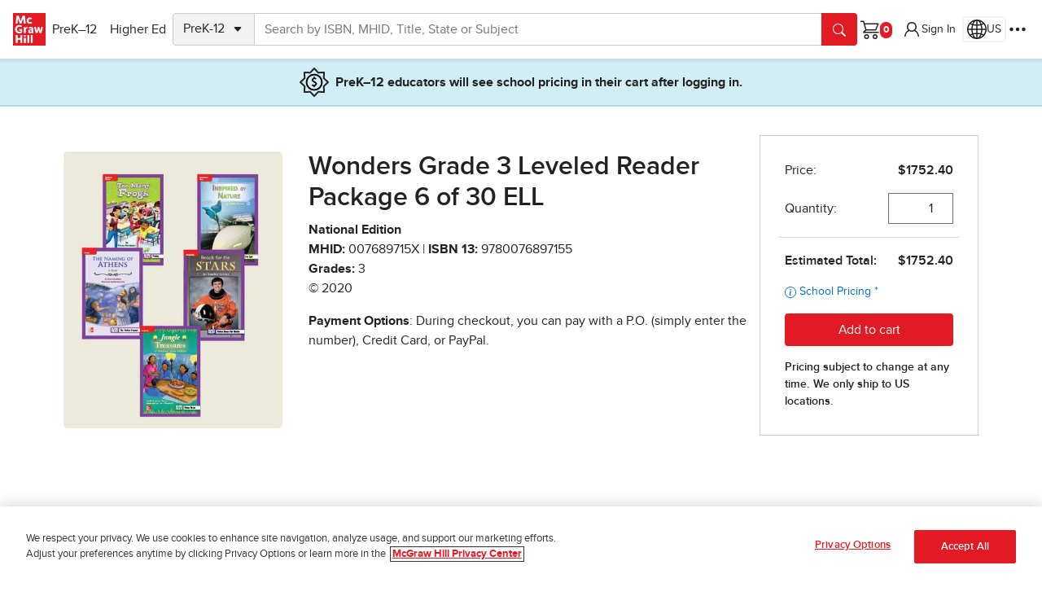

--- FILE ---
content_type: text/css
request_url: https://www.mheducation.com/etc.clientlibs/studysolutions/clientlibs/clientlib-pdp.min.efd99276ad7816c7bc711d401b8bac21.css
body_size: 3144
content:
.ss-container{margin:0;text-align:left}.ss-container mhecomm-add-to-cart.mh-btn-lg::part(button){display:block;font-size:1.2rem;padding:1rem}.ss-container mhecomm-add-to-cart.mh-btn-md::part(button){display:block;font-size:1rem;padding:.8rem}.ss-container mhecomm-add-to-cart.mh-btn-sm::part(button){display:block;font-size:.9rem;padding:.7rem}.ss-container mhecomm-add-to-cart.mh-btn-xs::part(button){display:block;font-size:.8rem;padding:.6rem}.ss-container mhecomm-add-to-cart.mh-btn-block::part(button){display:block;width:100%;text-align:center}.ss-container mhecomm-add-to-cart.mh-btn-right::part(button){margin-left:auto;margin-right:0}.ss-container mhecomm-add-to-cart.mh-btn-center::part(button){margin-left:auto;margin-right:auto}.ss-container .mhecomm-card{display:contents}.ss-container mhecomm-message::part(cart-size){display:inline-block;background-color:#fff;color:#e21a23;border:1px solid #fff;border-radius:15px;line-height:1.2;font-weight:700;padding:0 8px;max-width:1.5rem}.ss-container button:active:focus mhecomm-message::part(cart-size),.ss-container button:active mhecomm-message::part(cart-size),.ss-container button:hover:active mhecomm-message::part(cart-size),.ss-container button:hover mhecomm-message::part(cart-size){background-color:#e21a23;color:#fff;border:1px solid #e21a23}.ss-container button:focus mhecomm-message::part(cart-size){background-color:#fff;color:#e21a23;border:1px solid #fff}.ss-container mhecomm-checkout::part(link){display:block;text-align:center;font-size:1rem;padding:.8rem;-webkit-box-sizing:border-box;box-sizing:border-box;background-color:var(--theme-primary);color:var(--theme-white)}.ss-container mhecomm-checkout::part(link):hover{background-color:var(--theme-primary-hover-background);border-color:var(--theme-primary-hover-background)}.ss-container mhecomm-checkout.mh-btn-lg::part(link){display:inline-block;font-size:1.2rem;padding:1rem}.ss-container mhecomm-checkout.mh-btn-md::part(link){display:inline-block;font-size:1rem;padding:.8rem}.ss-container mhecomm-checkout.mh-btn-sm::part(link){display:inline-block;font-size:.9rem;padding:.7rem}.ss-container mhecomm-checkout.mh-btn-xs::part(link){display:inline-block;font-size:.8rem;padding:.6rem}.ss-container mhecomm-checkout.mh-btn-block::part(link){display:block;width:100%;text-align:center}.ss-container mhecomm-checkout.mh-btn-right::part(container){text-align:right}.ss-container mhecomm-checkout.mh-btn-center::part(container){text-align:center}.ss-container .collapsearea{position:relative}.ss-container .collapsearea #browsebysubject,.ss-container .collapsearea #connect,.ss-container .collapsearea #discover,.ss-container .collapsearea #purchase{max-height:calc(100vh - var(--theme-corporate-navbar-container-height));overflow-y:auto;overscroll-behavior-y:contain}.ss-container .mhecomm-dot{width:1rem;height:1rem;background-color:var(--theme-blue-300);border-radius:100%;margin:.25rem auto}.ss-container .mhecomm-dot__left{margin-left:0}.ss-container .mhecomm-dot__right{margin-right:0}.ss-container .mhecomm-dot uxt-icon{display:block}.ss-container .mhecomm-dot uxt-icon svg{display:block;margin:auto}.ss-container .mhecomm-dot__left uxt-icon svg{margin-left:0}.ss-container .mhecomm-dot__right uxt-icon svg{margin-right:0}.ss-container .mhecomm-dot__remove-dot{width:auto;height:auto;background-color:transparent!important}.ss-container .dropdown-toggle:after{content:none!important}@media screen and (min-width:1199px){.ss-container .ecomm-pagination-message mhecomm-pagination-message.desktop-left{text-align:left}.ss-container .ecomm-pagination-message mhecomm-pagination-message.desktop-right{text-align:right}.ss-container .ecomm-pagination-message mhecomm-pagination-message.desktop-center{text-align:center}}@media screen and (min-width:768px)and (max-width:1199px){.ss-container .ecomm-pagination-message mhecomm-pagination-message.tablet-left{text-align:left}.ss-container .ecomm-pagination-message mhecomm-pagination-message.tablet-right{text-align:right}.ss-container .ecomm-pagination-message mhecomm-pagination-message.tablet-center{text-align:center}}@media screen and (max-width:767px){.ss-container .ecomm-pagination-message mhecomm-pagination-message.mobile-left{text-align:left}.ss-container .ecomm-pagination-message mhecomm-pagination-message.mobile-right{text-align:right}.ss-container .ecomm-pagination-message mhecomm-pagination-message.mobile-center{text-align:center}}.ss-container .ecomm-pagination__container{width:100%;display:-webkit-box;display:-ms-flexbox;display:flex}@media screen and (min-width:1199px){.ss-container .ecomm-pagination mhecomm-pagination.desktop-left{margin-right:auto}.ss-container .ecomm-pagination mhecomm-pagination.desktop-right{margin-left:auto}.ss-container .ecomm-pagination mhecomm-pagination.desktop-center{margin-left:auto;margin-right:auto}}@media screen and (min-width:768px)and (max-width:1199px){.ss-container .ecomm-pagination mhecomm-pagination.tablet-left{margin-right:auto}.ss-container .ecomm-pagination mhecomm-pagination.tablet-right{margin-left:auto}.ss-container .ecomm-pagination mhecomm-pagination.tablet-center{margin-left:auto;margin-right:auto}}@media screen and (max-width:767px){.ss-container .ecomm-pagination mhecomm-pagination.mobile-left{margin-right:auto}.ss-container .ecomm-pagination mhecomm-pagination.mobile-right{margin-left:auto}.ss-container .ecomm-pagination mhecomm-pagination.mobile-center{margin-left:auto;margin-right:auto}}.ss-container .mh-ecomm-show-more__content{overflow:hidden}.ss-container .mh-ecomm-show-more__toggle{margin-top:var(--theme-spacer)}.ss-container .mh-ecomm-show-more__toggle:focus{-webkit-box-shadow:none;box-shadow:none}.ss-container .google-campaign{display:none!important}.ss-container mhecomm-search{width:100%;max-width:100%}.ss-container mhecomm-search.mh-btn-lg{width:420px}.ss-container mhecomm-search.mh-btn-md{width:370px}.ss-container mhecomm-search.mh-btn-sm{width:20pc}.ss-container mhecomm-search.mh-btn-xs{width:270px}.ss-container mhecomm-search.mh-btn-block{width:100%}.ss-container mhecomm-search.mh-btn-right{margin-left:auto;margin-right:0}.ss-container mhecomm-search.mh-btn-center{margin-left:auto;margin-right:auto}.ss-container .xf-content-height{min-height:auto!important;margin:0!important}.ss-container nav.multinav-breadcrumb{position:relative;z-index:500}.ss-container nav.multinav-breadcrumb .breadcrumb{padding:0;margin-bottom:9px;list-style:none}.ss-container nav.multinav-breadcrumb .breadcrumb>li{display:inline-block;color:#000;font-family:ProximaNovaBold,ProximaNova,Helvetica Neue,Arial,sans-serif;font-size:14px;font-weight:700;line-height:14px;max-width:255px;overflow:hidden;white-space:nowrap;text-overflow:ellipsis}.ss-container nav.multinav-breadcrumb .breadcrumb>li+li:before{color:#000;content:">";font-family:ProximaNovaSemibold,ProximaNova,Helvetica Neue,Arial,sans-serif;font-weight:400;padding:0 5px 0 2px}.ss-container .breadcrumbs .breadcrumb-item+.breadcrumb-item,.ss-container .mhecomm-breadcrumb .breadcrumb-item+.breadcrumb-item{-webkit-box-align:center;-ms-flex-align:center;align-items:center;display:-webkit-box;display:-ms-flexbox;display:flex;margin-left:.6rem;padding-left:0}.ss-container .breadcrumbs .breadcrumb-item+.breadcrumb-item:before,.ss-container .mhecomm-breadcrumb .breadcrumb-item+.breadcrumb-item:before{background:#222;content:"";height:9pt;margin-right:.6rem;padding-right:0;-webkit-transform:skew(-18deg);transform:skew(-18deg);width:1px}.ss-container .mhecomm-table .cmp-text__paragraph>p{margin-bottom:0}.ss-container .mhecomm-relatedblogcontent-container{margin-top:25px}.ss-container .mhecomm-relatedblogcontent-heading{margin-top:25px;margin-bottom:25px}.ss-container .mhecomm-relatedblogcontent-item-fallback-image{width:6rem!important;height:6rem!important;top:auto;left:50%;margin-left:-3rem}.ss-container .mhecomm-hepdpbackwardscompatibility{margin:5pc 0;padding:0 10px}.ss-container .mhecomm-hepdpbackwardscompatibility .cmp-text{padding:0!important}.ss-container .mhecomm-hepdpbackwardscompatibility p{margin:0!important}@media(max-width:575px){.ss-container .mhecomm-hepdpbackwardscompatibility-wrapper-left{width:100%;-webkit-box-pack:center;-ms-flex-pack:center;justify-content:center;display:-webkit-box;display:-ms-flexbox;display:flex;margin-bottom:24px}}@media(max-width:575px){.ss-container .mhecomm-hepdpbackwardscompatibility-wrapper-right{width:100%}}.ss-container .mhecomm-hepdpbackwardscompatibility-wrapper-right-content{margin:24px 0;padding:10px;background-color:#f1f3f4;border-radius:10px}.ss-container .mhecomm-hepdpbackwardscompatibility-wrapper-right-info{padding:10px;background-color:#f4fbfd;border:1px solid #b8e3f1;border-radius:10px;display:-webkit-box;display:-ms-flexbox;display:flex}.ss-container .mhecomm-hepdpbackwardscompatibility-wrapper-right-info-icon{-ms-flex-line-pack:center;align-content:center}.ss-container .mhecomm-hepdpbackwardscompatibility-wrapper-right-info-content{padding-left:8px}.ss-container .embed .mktoButtonRow,.ss-container .embed .mktoFieldWrap,.ss-container .embed .mktoForm,.ss-container .embed .mktoFormCol{width:100%!important;margin:0!important}.ss-container .embed .mktoFieldWrap{margin-bottom:1rem!important}.ss-container .embed .mktoLabel{font-size:.875rem;font-family:ProximaNovaBold;color:#1a1a1a;display:inline-block;margin-bottom:.5rem}.ss-container .embed .mktoOffset{width:0!important}.ss-container .embed .mktoField{background-color:#fff;border:1px solid #575555;border-radius:0!important;color:#000;font-family:ProximaNova;font-size:1rem!important;line-height:24px!important;padding:10px 20px!important;display:block;width:100%!important;height:calc(1.5em + .75rem + 2px)!important;font-weight:400;background-clip:padding-box;-webkit-transition:border-color .15s ease-in-out,-webkit-box-shadow .15s ease-in-out;transition:border-color .15s ease-in-out,-webkit-box-shadow .15s ease-in-out;transition:border-color .15s ease-in-out,box-shadow .15s ease-in-out;transition:border-color .15s ease-in-out,box-shadow .15s ease-in-out,-webkit-box-shadow .15s ease-in-out}.ss-container .embed .mktoField:hover{border-color:#1a1a1a!important;border-radius:0!important}.ss-container .embed .mktoField:focus{border-color:#584069!important;outline:1px solid #584069!important;-webkit-box-shadow:0 0 0 0 transparent!important;box-shadow:0 0 0 0 transparent!important}.ss-container .embed .mktoButtonWrap{margin:auto!important;display:block;position:relative;width:auto}.ss-container .embed .otnotice-section-content,.ss-container .embed .otnotice-sections{margin:0!important}.ss-container .embed .otnotice-content{padding:0!important}.ss-container .embed .otnotice-section-content .ql-indent-1{padding-left:0!important;margin-left:4.5em!important;list-style:disc}.ss-container .embed .otnotice-section-header{margin:30px 20px 15px 40px!important}.ss-container .embed .otnotice-bundle-select{background-color:#fff;border:1px solid #949494;border-radius:0;color:#333;font-family:proximaNova;font-size:1.5rem;padding:15px 40px 18px 1pc;text-align:left;-moz-appearance:none;appearance:none;-webkit-appearance:none;cursor:pointer}.ss-container .embed .select-wrapper{position:relative;display:inline-block;cursor:pointer;margin-right:10px}.ss-container .embed .select-wrapper:after{pointer-events:none;border:0 transparent;color:#e61b23;content:"g";font-family:mheicons;position:absolute;right:13px;top:15px}.ss-container .embed .otnotice-bundle-select.focus,.ss-container .embed .otnotice-bundle-select:focus{outline:0;-webkit-box-shadow:0 0 0 .2rem rgba(0,123,255,.25);box-shadow:0 0 0 .2rem rgba(0,123,255,.25)}.ss-container .embed .otnotice-bundle-button{display:inline-block;font-size:18px;font-family:ProximaNovaMedium,ProximaNova,Helvetica Neue,Arial,sans-serif;font-weight:400;height:auto!important;line-height:1!important;margin-bottom:0;padding:18px 30px 17px;text-align:center;text-transform:uppercase!important;white-space:nowrap;vertical-align:middle;-ms-touch-action:manipulation;touch-action:manipulation;cursor:pointer;-webkit-user-select:none;-moz-user-select:none;-ms-user-select:none;user-select:none;background-image:none;border-radius:0;letter-spacing:.035em;-webkit-transition:.3s;transition:.3s;-webkit-backface-visibility:hidden;backface-visibility:hidden;-webkit-box-shadow:0 0 0 transparent!important;box-shadow:0 0 0 transparent!important;text-shadow:0 0 transparent!important;background-color:#fff;border:2px solid #e21a23;color:#e21a23}.ss-container .embed .otnotice-bundle-button:hover{text-decoration:none}.ss-container .embed .otnotice-bundle-button:active,.ss-container .embed .otnotice-bundle-button:hover{color:#fff!important;background-color:#e21a23;border-color:#e21a23;-webkit-transition:all .3s ease-out 0;transition:all .3s ease-out 0}.ss-container .embed .otnotice-bundle-button:active{outline:0;-webkit-box-shadow:none;box-shadow:none;background-image:none}.ss-container .embed .otnotice-bundle-button:focus{outline:thin dotted;outline:5px auto -webkit-focus-ring-color;outline-offset:-2px;text-decoration:none;color:#fff!important;background-color:#e21a23;border-color:#e21a23;-webkit-transition:all .3s ease-out 0;transition:all .3s ease-out 0;outline-style:solid;outline-width:2px;outline-color:#b4151c;outline-offset:5px}.ss-container .embed .ot-wrapper{margin-top:10px}.ss-container .layoutroot{width:100%;margin-right:auto;margin-left:auto;float:none!important;clear:both!important;max-width:990pt!important;padding:1rem .4rem}@media(min-width:576px){.ss-container .layoutroot{max-width:540px!important}}@media(min-width:768px){.ss-container .layoutroot{max-width:45pc!important}}@media(min-width:992px){.ss-container .layoutroot{max-width:60pc!important;padding:1rem 0}}@media(min-width:1200px){.ss-container .layoutroot{max-width:855pt!important}}@media(min-width:1400px){.ss-container .layoutroot{max-width:990pt!important}}.ss-container .layoutcontainer>.aem-Grid>:not(.layoutcontainer),.ss-container .layoutroot>.aem-Grid>:not(.layoutcontainer){padding:0 1.125rem}.ss-container .layoutcontainer>.aem-Grid,.ss-container .layoutroot>.aem-Grid{padding-bottom:2.5rem}.ss-container .hePdpAlertMessage.alert,.ss-container .hePdpSignInMessage.alert{border-color:var(--theme-blue-100)}html{font-size:1pc}body{margin:0}.customCart .mh-ecomm-header{max-width:1170px!important}.customCart .mh-ecomm-header__bottom-links .storefronttitle h2{font-size:2pc}.modal-backdrop{position:fixed;top:0;left:0;z-index:1040;width:100vw;height:100vh;background-color:rgba(3,3,3,.6)}.aem-AuthorLayer-Edit .editor-text{color:#3e3e3e;padding:10px;border:2px solid #bebebe;text-align:center;font-size:14px;background-color:hsla(0,0%,100%,.7)}.aem-AuthorLayer-Edit .mhecomm-card{display:block}.fivecolumn:not(.cq-Editable-dom),.fourcolumn:not(.cq-Editable-dom),.onecolumn:not(.cq-Editable-dom),.sixcolumn:not(.cq-Editable-dom),.threecolumn:not(.cq-Editable-dom),.twocolumn:not(.cq-Editable-dom){display:contents}.page-backdrop{position:fixed;top:0;left:0;z-index:1040;width:100vw;height:100vh;-webkit-transition:opacity .15s linear;transition:opacity .15s linear;-webkit-backdrop-filter:blur(10px);backdrop-filter:blur(10px)}
.product-option-add-to-cart-container .purchase-option-label .selected-po-expiry-date{font-size:9pt;font-weight:600;color:#575757!important;border-radius:99px!important;border:1px solid #575757!important}@media(min-width:992px){.product-option-add-to-cart-container .purchase-option-label .selected-po-expiry-date{position:absolute!important}}@media(max-width:991.98px){.product-option-add-to-cart-container .purchase-option-label .selected-po-expiry-date{display:block!important;width:-webkit-fit-content;width:-moz-fit-content;width:fit-content}}.product-option-add-to-cart-container .multiple-purchase-option-dropdown .dropdown-item.current,.product-option-add-to-cart-container .multiple-purchase-option-dropdown .dropdown-item:hover{background:rgba(217,229,252,.5);color:#222!important;outline:none!important}.product-option-add-to-cart-container .multiple-purchase-option-dropdown .dropdown-item:focus:not(.current){background:none!important}.product-option-add-to-cart-container .multiple-purchase-option-dropdown .disable{color:#707070!important;cursor:default}.product-option-add-to-cart-container .multiple-purchase-option-dropdown .dropdown-item.disable{pointer-events:none;color:#707070!important}.product-option-add-to-cart-container .multiple-purchase-option-dropdown .badge{font-size:1pc!important;font-style:normal!important;font-weight:400!important;padding:4px 8px!important}


--- FILE ---
content_type: image/svg+xml
request_url: https://www.mheducation.com/uxt/static/external/icons/cart.svg
body_size: 273
content:
<svg xmlns="http://www.w3.org/2000/svg" viewBox="0 0 16 16">
  <path d="M5 16a2 2 0 1 0 0-4 2 2 0 0 0 0 4Zm7 0a2 2 0 1 0 0-4 2 2 0 0 0 0 4Zm-7-3a1 1 0 1 1 0 2 1 1 0 0 1 0-2Zm7 0a1 1 0 1 1 0 2 1 1 0 0 1 0-2ZM2.5 1a.5.5 0 0 1 .452.285l.029.078L3.448 3H14.5a.5.5 0 0 1 .49.603l-.026.083-2 5a.5.5 0 0 1-.378.307L12.5 9H4.706l-1 1H15v1H2.5a.5.5 0 0 1-.41-.788l.056-.066 1.792-1.792L2.123 2H0V1h2.5Zm11.261 3H3.734l1.143 4h7.284l1.6-4Z"/>
</svg>

--- FILE ---
content_type: image/svg+xml
request_url: https://www.mheducation.com/content/dam/mhe/prek12/target/price.svg
body_size: 947
content:
<svg width="36" height="36" viewBox="0 0 36 36" fill="none" xmlns="http://www.w3.org/2000/svg">
<g clip-path="url(#clip0_191_52712)">
<circle cx="18" cy="18" r="9.44444" stroke="black" stroke-width="2"/>
<path d="M17.865 12.4737L17.8236 11.3449H18.161L18.1199 12.4431C18.1099 12.7111 18.3132 12.9394 18.5806 12.9602C19.0535 12.9972 19.6103 13.1132 20.2549 13.316L19.9941 14.0267C19.3261 13.8233 18.7197 13.7147 18.1813 13.7147C17.7097 13.7147 17.2646 13.8063 16.928 14.0708C16.5702 14.3519 16.4188 14.7602 16.4121 15.2044L16.412 15.2044V15.212C16.412 15.6064 16.5508 15.9725 16.877 16.2262C16.8817 16.2299 16.8865 16.2334 16.8913 16.2369C17.0724 16.3677 17.2002 16.4611 17.2769 16.5187C17.2882 16.5271 17.2999 16.5352 17.3119 16.5427C17.4077 16.6026 17.5824 16.7004 17.8223 16.8303C17.8295 16.8342 17.8367 16.8379 17.8441 16.8414C18.0867 16.9579 18.3077 17.0733 18.5075 17.1874C18.5128 17.1905 18.5181 17.1934 18.5236 17.1962C18.7238 17.3011 18.9017 17.4043 19.0582 17.5056C19.0676 17.5116 19.0772 17.5174 19.087 17.5228C19.2377 17.6066 19.4526 17.7513 19.7378 17.9677C20.0085 18.1731 20.2024 18.3521 20.3316 18.5039C20.644 18.9079 20.8093 19.4032 20.8093 20.0173C20.8093 20.5979 20.619 21.0992 20.2266 21.5425C19.8445 21.9644 19.3026 22.2475 18.5573 22.3642C18.3066 22.4035 18.1251 22.6243 18.1351 22.8778L18.1751 23.8995H17.8352L17.8651 22.9034C17.8731 22.6377 17.6718 22.4122 17.4069 22.3902C16.5559 22.3192 15.8318 22.1663 15.227 21.9395L15.4883 21.0991C16.2817 21.4024 17.0544 21.56 17.8036 21.56C18.3226 21.56 18.8038 21.4619 19.1636 21.1834C19.5477 20.886 19.7089 20.4508 19.7089 19.972C19.7089 19.4462 19.466 19.0081 19.0543 18.6761C18.6986 18.3892 18.2359 18.1226 17.681 17.871C17.1535 17.6222 16.7876 17.4388 16.573 17.3178C16.3886 17.2084 16.1695 17.0446 15.9144 16.8178L15.913 16.8166C15.526 16.4752 15.3116 15.9929 15.3116 15.3027C15.3116 14.5866 15.5115 14.0794 15.8621 13.7201C16.2477 13.3354 16.762 13.0845 17.437 12.9868C17.6898 12.9502 17.8744 12.7289 17.865 12.4737Z" fill="black" stroke="black" stroke-linejoin="round"/>
<path d="M18 1L22.8792 6.22054L30.0208 5.97919L29.7795 13.1208L35 18L29.7795 22.8792L30.0208 30.0208L22.8792 29.7795L18 35L13.1208 29.7795L5.97919 30.0208L6.22054 22.8792L1 18L6.22054 13.1208L5.97919 5.97919L13.1208 6.22054L18 1Z" stroke="#222222" stroke-width="2" stroke-linejoin="round"/>
</g>
<defs>
<clipPath id="clip0_191_52712">
<rect width="36" height="36" fill="white"/>
</clipPath>
</defs>
</svg>


--- FILE ---
content_type: text/javascript
request_url: https://www.mheducation.com/uxt/themes/latest/mhcorp.js
body_size: 41621
content:
(function(e){"function"==typeof define&&define.amd?define(e):e()})(function(){"use strict";var E=Math.max,$=Math.min,ee=Math.abs;function te(){return bt?vt.exports:(bt=1,function(n){!function(o,t){n.exports=t()}(yt,function(){var Ge=Math.round,Ze=Number.parseInt,Qe=Number.parseFloat;function mt(n,t){return t&&`${t}::${v++}`||n.uidEvent||v++}function L(n){const t=mt(n);return n.uidEvent=t,b[t]=b[t]||{},b[t]}function x(a,t,e=null){const i=Object.keys(a);for(let n=0,s=i.length;n<s;n++){const s=a[i[n]];if(s.originalHandler===t&&s.delegationSelector===e)return s}return null}function D(a,t,e){const i="string"==typeof t,n=i?e:t;let s=I(a);return w.has(s)||(s=a),[i,n,s]}function S(m,t,e,p,f){if("string"==typeof t&&m){if(e||(e=p,p=null),_.test(t)){const n=n=>function(t){if(!t.relatedTarget||t.relatedTarget!==t.delegateTarget&&!t.delegateTarget.contains(t.relatedTarget))return n.call(this,t)};p?p=n(p):e=n(e)}const[n,o,s]=D(t,e,p),a=L(m),i=a[s]||(a[s]={}),r=x(i,o,n?e:null);if(r)return void(r.oneOff=r.oneOff&&f);const l=mt(o,t.replace(g,"")),d=n?function(l,t,e){return function s(i){const n=l.querySelectorAll(t);for(let{target:o}=i;o&&o!==this;o=o.parentNode)for(let r=n.length;r--;)if(n[r]===o)return i.delegateTarget=o,s.oneOff&&A.off(l,i.type,t,e),e.apply(o,[i]);return null}}(m,e,p):function(o,t){return function n(e){return e.delegateTarget=o,n.oneOff&&A.off(o,e.type,t),t.apply(o,[e])}}(m,e);d.delegationSelector=n?e:null,d.originalHandler=o,d.oneOff=f,d.uidEvent=l,i[l]=d,m.addEventListener(s,d,n)}}function N(a,t,e,i,n){const s=x(t[e],i,n);s&&(a.removeEventListener(e,s,!!n),delete t[e][s.uidEvent])}function I(e){return e=e.replace(h,""),y[e]||e}function P(e){return"true"===e||"false"!==e&&(e===(+e).toString()?+e:""===e||"null"===e?null:e)}function q(e){return e.replace(/[A-Z]/g,e=>`-${e.toLowerCase()}`)}function F(e){return e?(e.nodeName||"").toLowerCase():null}function gt(n){if(null==n)return window;if("[object Window]"!==n.toString()){var t=n.ownerDocument;return t&&t.defaultView||window}return n}function bt(e){return e instanceof gt(e).Element||e instanceof Element}function vt(e){return e instanceof gt(e).HTMLElement||e instanceof HTMLElement}function _t(e){return"undefined"!=typeof ShadowRoot&&(e instanceof gt(e).ShadowRoot||e instanceof ShadowRoot)}function Et(e){return e.split("-")[0]}function wt(e){var t=e.getBoundingClientRect();return{width:t.width/1,height:t.height/1,top:t.top/1,right:t.right/1,bottom:t.bottom/1,left:t.left/1,x:t.left/1,y:t.top/1}}function St(o){var t=wt(o),e=o.offsetWidth,a=o.offsetHeight;return 1>=ee(t.width-e)&&(e=t.width),1>=ee(t.height-a)&&(a=t.height),{x:o.offsetLeft,y:o.offsetTop,width:e,height:a}}function At(o,t){var e=t.getRootNode&&t.getRootNode();if(o.contains(t))return!0;if(e&&_t(e)){var a=t;do{if(a&&o.isSameNode(a))return!0;a=a.parentNode||a.host}while(a)}return!1}function Ct(e){return gt(e).getComputedStyle(e)}function xt(e){return 0<=["table","td","th"].indexOf(F(e))}function Ot(e){return((bt(e)?e.ownerDocument:e.document)||window.document).documentElement}function Mt(e){return"html"===F(e)?e:e.assignedSlot||e.parentNode||(_t(e)?e.host:null)||Ot(e)}function Tt(e){return vt(e)&&"fixed"!==Ct(e).position?e.offsetParent:null}function Dt(n){for(var t=gt(n),e=Tt(n);e&&xt(e)&&"static"===Ct(e).position;)e=Tt(e);return e&&("html"===F(e)||"body"===F(e)&&"static"===Ct(e).position)?t:e||function(o){var t=-1!==navigator.userAgent.toLowerCase().indexOf("firefox");if(-1!==navigator.userAgent.indexOf("Trident")&&vt(o)&&"fixed"===Ct(o).position)return null;for(var e,a=Mt(o);vt(a)&&0>["html","body"].indexOf(F(a));){if(e=Ct(a),"none"!==e.transform||"none"!==e.perspective||"paint"===e.contain||-1!==["transform","perspective"].indexOf(e.willChange)||t&&"filter"===e.willChange||t&&e.filter&&"none"!==e.filter)return a;a=a.parentNode}return null}(n)||t}function te(e){return 0<=["top","bottom"].indexOf(e)?"x":"y"}function It(n,t,e){return Lt(n,ie(t,e))}function oe(e){return Object.assign({},{top:0,right:0,bottom:0,left:0},e)}function re(n,t){return t.reduce(function(t,e){return t[e]=n,t},{})}function ae(e){return e.split("-")[1]}function ce(L){var t,S=L.popper,i=L.popperRect,n=L.placement,s=L.variation,o=L.offsets,r=L.position,a=L.gpuAcceleration,l=L.adaptive,c=L.roundOffsets,h=!0===c?function(o){var t=o.x,e=o.y,a=window.devicePixelRatio||1;return{x:ne(ne(t*a)/a)||0,y:ne(ne(e*a)/a)||0}}(o):"function"==typeof c?c(o):o,d=h.x,u=void 0===d?0:d,k=h.y,p=void 0===k?0:k,C=o.hasOwnProperty("x"),g=o.hasOwnProperty("y"),_="left",x="top",M=window;if(l){var y=Dt(S),D="clientHeight",I="clientWidth";y===gt(S)&&"static"!==Ct(y=Ot(S)).position&&"absolute"===r&&(D="scrollHeight",I="scrollWidth"),y=y,"top"!==n&&("left"!==n&&"right"!==n||"end"!==s)||(x="bottom",p-=y[D]-i.height,p*=a?1:-1),"left"!==n&&("top"!==n&&"bottom"!==n||"end"!==s)||(_="right",u-=y[I]-i.width,u*=a?1:-1)}var N,q=Object.assign({position:r},l&&le);return a?Object.assign({},q,((N={})[x]=g?"0":"",N[_]=C?"0":"",N.transform=1>=(M.devicePixelRatio||1)?"translate("+u+"px, "+p+"px)":"translate3d("+u+"px, "+p+"px, 0)",N)):Object.assign({},q,((t={})[x]=g?p+"px":"",t[_]=C?u+"px":"",t.transform="",t))}function de(e){return e.replace(/left|right|bottom|top/g,function(e){return pe[e]})}function ge(e){return e.replace(/start|end/g,function(e){return me[e]})}function be(n){var t=gt(n);return{scrollLeft:t.pageXOffset,scrollTop:t.pageYOffset}}function ve(e){return wt(Ot(e)).left+be(e).scrollLeft}function ye(o){var t=Ct(o),e=t.overflow,a=t.overflowX,n=t.overflowY;return /auto|scroll|overlay|hidden/.test(e+n+a)}function we(e){return 0<=["html","body","#document"].indexOf(F(e))?e.ownerDocument.body:vt(e)&&ye(e)?e:we(Mt(e))}function Ee(l,t){var d;void 0===t&&(t=[]);var c=we(l),n=c===(null==(d=l.ownerDocument)?void 0:d.body),s=gt(c),o=n?[s].concat(s.visualViewport||[],ye(c)?c:[]):c,r=t.concat(o);return n?r:r.concat(Ee(Mt(o)))}function Ae(e){return Object.assign({},e,{left:e.x,top:e.y,right:e.x+e.width,bottom:e.y+e.height})}function Te(n,t){return"viewport"===t?Ae(function(l){var t=gt(l),e=Ot(l),i=t.visualViewport,n=e.clientWidth,d=e.clientHeight,c=0,u=0;return i&&(n=i.width,d=i.height,/^((?!chrome|android).)*safari/i.test(navigator.userAgent)||(c=i.offsetLeft,u=i.offsetTop)),{width:n,height:d,x:c+ve(l),y:u}}(n)):vt(t)?function(n){var t=wt(n);return t.top+=n.clientTop,t.left+=n.clientLeft,t.bottom=t.top+n.clientHeight,t.right=t.left+n.clientWidth,t.width=n.clientWidth,t.height=n.clientHeight,t.x=t.left,t.y=t.top,t}(t):Ae(function(d){var t,c=Ot(d),i=be(d),n=null==(t=d.ownerDocument)?void 0:t.body,s=Lt(c.scrollWidth,c.clientWidth,n?n.scrollWidth:0,n?n.clientWidth:0),o=Lt(c.scrollHeight,c.clientHeight,n?n.scrollHeight:0,n?n.clientHeight:0),r=-i.scrollLeft+ve(d),u=-i.scrollTop;return"rtl"===Ct(n||c).direction&&(r+=Lt(c.clientWidth,n?n.clientWidth:0)-s),{width:s,height:o,x:r,y:u}}(Ot(n)))}function Oe(d){var t,u=d.reference,i=d.element,n=d.placement,s=n?Et(n):null,o=n?ae(n):null,r=u.x+u.width/2-i.width/2,a=u.y+u.height/2-i.height/2;t="top"===s?{x:r,y:u.y-i.height}:"bottom"===s?{x:r,y:u.y+u.height}:"right"===s?{x:u.x+u.width,y:a}:"left"===s?{x:u.x-i.width,y:a}:{x:u.x,y:u.y};var l=s?te(s):null;if(null!=l){var c="y"===l?"height":"width";"start"===o?t[l]-=u[c]/2-i[c]/2:"end"===o?t[l]+=u[c]/2-i[c]/2:void 0}return t}function Ce(u,t){void 0===t&&(t={});var L=t,i=L.placement,n=void 0===i?u.placement:i,s=L.boundary,o=void 0===s?"clippingParents":s,r=L.rootBoundary,a=void 0===r?"viewport":r,l=L.elementContext,c=void 0===l?"popper":l,h=L.altBoundary,d=L.padding,f=void 0===d?0:d,p=oe("number"==typeof f?re(f,ut):f),m="popper"===c?"reference":"popper",g=u.rects.popper,_=u.elements[void 0!==h&&h?m:c],b=function(a,t,e){var i="clippingParents"===t?function(n){var t=Ee(Mt(n)),e=0<=["absolute","fixed"].indexOf(Ct(n).position)&&vt(n)?Dt(n):n;return bt(e)?t.filter(function(n){return bt(n)&&At(n,e)&&"body"!==F(n)}):[]}(a):[].concat(t),n=[].concat(i,[e]),s=n[0],o=n.reduce(function(t,e){var o=Te(a,e);return t.top=Lt(o.top,t.top),t.right=ie(o.right,t.right),t.bottom=ie(o.bottom,t.bottom),t.left=Lt(o.left,t.left),t},Te(a,s));return o.width=o.right-o.left,o.height=o.bottom-o.top,o.x=o.left,o.y=o.top,o}(bt(_)?_:_.contextElement||Ot(u.elements.popper),o,a),v=wt(u.elements.reference),y=Oe({reference:v,element:g,strategy:"absolute",placement:n}),w=Ae(Object.assign({},g,y)),E="popper"===c?w:v,S={top:b.top-E.top+p.top,bottom:E.bottom-b.bottom+p.bottom,left:b.left-E.left+p.left,right:E.right-b.right+p.right},A=u.modifiersData.offset;if("popper"===c&&A){var k=A[n];Object.keys(S).forEach(function(n){var t=0<=["right","bottom"].indexOf(n)?1:-1,e=0<=["top","bottom"].indexOf(n)?"y":"x";S[n]+=k[e]*t})}return S}function ke(m,t){void 0===t&&(t={});var p=t,i=p.placement,n=p.boundary,s=p.rootBoundary,o=p.padding,r=p.flipVariations,a=p.allowedAutoPlacements,l=void 0===a?ft:a,c=ae(i),g=c?r?pt:pt.filter(function(e){return ae(e)===c}):ut,d=g.filter(function(e){return 0<=l.indexOf(e)});0===d.length&&(d=g);var h=d.reduce(function(t,e){return t[e]=Ce(m,{placement:e,boundary:n,rootBoundary:s,padding:o})[Et(e)],t},{});return Object.keys(h).sort(function(n,t){return h[n]-h[t]})}function Le(n,t,e){return void 0===e&&(e={x:0,y:0}),{top:n.top-t.height-e.y,right:n.right-t.width+e.x,bottom:n.bottom-t.height+e.y,left:n.left-t.width-e.x}}function De(n){return["top","right","bottom","left"].some(function(t){return 0<=n[t]})}function Se(d,t,e){void 0===e&&(e=!1);var u=vt(t);vt(t)&&function(n){var t=n.getBoundingClientRect();t.width,n.offsetWidth,t.height,n.offsetHeight}(t);var n,m,p=Ot(t),r=wt(d),a={scrollLeft:0,scrollTop:0},f={x:0,y:0};return(u||!u&&!e)&&(("body"!==F(t)||ye(p))&&(a=(n=t)!==gt(n)&&vt(n)?{scrollLeft:(m=n).scrollLeft,scrollTop:m.scrollTop}:be(n)),vt(t)?((f=wt(t)).x+=t.clientLeft,f.y+=t.clientTop):p&&(f.x=ve(p))),{x:r.left+a.scrollLeft-f.x,y:r.top+a.scrollTop-f.y,width:r.width,height:r.height}}function Me(o){function a(n){e.add(n.name),[].concat(n.requires||[],n.requiresIfExists||[]).forEach(function(o){if(!e.has(o)){var t=s.get(o);t&&a(t)}}),i.push(n)}var s=new Map,e=new Set,i=[];return o.forEach(function(e){s.set(e.name,e)}),o.forEach(function(n){e.has(n.name)||a(n)}),i}function He(){for(var n=arguments.length,t=Array(n),e=0;e<n;e++)t[e]=arguments[e];return!t.some(function(e){return!(e&&"function"==typeof e.getBoundingClientRect)})}function Re(a){void 0===a&&(a={});var r=a,e=r.defaultModifiers,m=void 0===e?[]:e,n=r.defaultOptions,p=void 0===n?je:n;return function(n,t,e){function o(){g.forEach(function(e){return e()}),g=[]}void 0===e&&(e=p);var d,u,f={placement:"bottom",orderedModifiers:[],options:Object.assign({},je,p),modifiersData:{},elements:{reference:n,popper:t},attributes:{},styles:{}},g=[],b=!1,v={state:f,setOptions:function(e){var a="function"==typeof e?e(f.options):e;o(),f.options=Object.assign({},p,f.options,a),f.scrollParents={reference:bt(n)?Ee(n):n.contextElement?Ee(n.contextElement):[],popper:Ee(t)};var s,i,l=function(n){var o=Me(n);return ht.reduce(function(e,n){return e.concat(o.filter(function(e){return e.phase===n}))},[])}((s=[].concat(m,f.options.modifiers),i=s.reduce(function(n,t){var e=n[t.name];return n[t.name]=e?Object.assign({},e,t,{options:Object.assign({},e.options,t.options),data:Object.assign({},e.data,t.data)}):t,n},{}),Object.keys(i).map(function(e){return i[e]})));return f.orderedModifiers=l.filter(function(e){return e.enabled}),f.orderedModifiers.forEach(function(a){var t=a.name,e=a.options,i=void 0===e?{}:e,n=a.effect;if("function"==typeof n){var s=n({state:f,name:t,instance:v,options:i});g.push(s||function(){})}}),v.update()},forceUpdate:function(){if(!b){var a=f.elements,t=a.reference,e=a.popper;if(He(t,e)){f.rects={reference:Se(t,Dt(e),"fixed"===f.options.strategy),popper:St(e)},f.reset=!1,f.placement=f.options.placement,f.orderedModifiers.forEach(function(e){return f.modifiersData[e.name]=Object.assign({},e.data)});for(var i=0;i<f.orderedModifiers.length;i++)if(!0!==f.reset){var c=f.orderedModifiers[i],u=c.fn,m=c.options,p=void 0===m?{}:m,g=c.name;"function"==typeof u&&(f=u({state:f,options:p,name:g,instance:v})||f)}else f.reset=!1,i=-1}}},update:(d=function(){return new Promise(function(e){v.forceUpdate(),e(f)})},function(){return u||(u=new Promise(function(e){Promise.resolve().then(function(){u=void 0,e(d())})})),u}),destroy:function(){o(),b=!0}};return He(n,t)?(v.setOptions(e).then(function(n){!b&&e.onFirstUpdate&&e.onFirstUpdate(n)}),v):v}}function We(o,a,e){if(!o.length)return o;if(e&&"function"==typeof e)return e(o);const t=new window.DOMParser().parseFromString(o,"text/html"),l=[].concat(...t.body.querySelectorAll("*"));for(let s=0,t=l.length;s<t;s++){const e=l[s],t=e.nodeName.toLowerCase();if(!Object.keys(a).includes(t)){e.remove();continue}const n=[].concat(...e.attributes),o=[].concat(a["*"]||[],a[t]||[]);n.forEach(n=>{po(n,o)||e.removeAttribute(n.nodeName)})}return t.body.innerHTML}const Nt="transitionend",qt=n=>{let t=n.getAttribute("data-bs-target");if(!t||"#"===t){let e=n.getAttribute("href");if(!e||!e.includes("#")&&!e.startsWith("."))return null;e.includes("#")&&!e.startsWith("#")&&(e=`#${e.split("#")[1]}`),t=e&&"#"!==e?e.trim():null}return t},Pt=e=>{const t=qt(e);return t&&document.querySelector(t)?t:null},Ht=e=>{const t=qt(e);return t?document.querySelector(t):null},e=t=>{t.dispatchEvent(new Event(Nt))},Rt=e=>e&&"object"==typeof e&&(void 0!==e.jquery&&(e=e[0]),void 0!==e.nodeType),o=e=>Rt(e)?e.jquery?e[0]:e:"string"==typeof e&&0<e.length?document.querySelector(e):null,n=(o,t,e)=>{Object.keys(e).forEach(i=>{const n=e[i],s=t[i],r=s&&Rt(s)?"element":null==(a=s)?`${a}`:{}.toString.call(a).match(/\s([a-z]+)/i)[1].toLowerCase();var a;if(!new RegExp(n).test(r))throw new TypeError(`${o.toUpperCase()}: Option "${i}" provided type "${r}" but expected type "${n}".`)})},a=e=>Rt(e)&&0!==e.getClientRects().length&&"visible"===getComputedStyle(e).getPropertyValue("visibility"),r=e=>!e||e.nodeType!==Node.ELEMENT_NODE||!!e.classList.contains("disabled")||(void 0===e.disabled?e.hasAttribute("disabled")&&"false"!==e.getAttribute("disabled"):e.disabled),s=n=>{if(!document.documentElement.attachShadow)return null;if("function"==typeof n.getRootNode){const t=n.getRootNode();return t instanceof ShadowRoot?t:null}return n instanceof ShadowRoot?n:n.parentNode?s(n.parentNode):null},i=()=>{},l=e=>{e.offsetHeight},u=()=>{const{jQuery:e}=window;return e&&!document.body.hasAttribute("data-bs-no-jquery")?e:null},d=[],c=()=>"rtl"===document.documentElement.dir,t=o=>{var t;t=()=>{const t=u();if(t){const e=o.NAME,a=t.fn[e];t.fn[e]=o.jQueryInterface,t.fn[e].Constructor=o,t.fn[e].noConflict=()=>(t.fn[e]=a,o.jQueryInterface)}},"loading"===document.readyState?(d.length||document.addEventListener("DOMContentLoaded",()=>{d.forEach(e=>e())}),d.push(t)):t()},m=e=>{"function"==typeof e&&e()},p=(t,s,i=!0)=>{if(!i)return void m(t);const n=(o=>{if(!o)return 0;let{transitionDuration:t,transitionDelay:a}=window.getComputedStyle(o);const r=Qe(t),n=Qe(a);return r||n?(t=t.split(",")[0],a=a.split(",")[0],1e3*(Qe(t)+Qe(a))):0})(s)+5;let o=!1;const l=({target:e})=>{e===s&&(o=!0,s.removeEventListener(Nt,l),m(t))};s.addEventListener(Nt,l),setTimeout(()=>{o||e(s)},n)},f=(a,t,e,i)=>{let n=a.indexOf(t);if(-1===n)return a[!e&&i?a.length-1:0];const r=a.length;return n+=e?1:-1,i&&(n=(n+r)%r),a[E(0,$(n,r-1))]},g=/[^.]*(?=\..*)\.|.*/,h=/\..*/,b={};let v=1;const y={mouseenter:"mouseover",mouseleave:"mouseout"},_=/^(mouseenter|mouseleave)/i,w=new Set(["click","dblclick","mouseup","mousedown","contextmenu","mousewheel","DOMMouseScroll","mouseover","mouseout","mousemove","selectstart","selectend","keydown","keypress","keyup","orientationchange","touchstart","touchmove","touchend","touchcancel","pointerdown","pointermove","pointerup","pointerleave","pointercancel","gesturestart","gesturechange","gestureend","focus","blur","change","reset","select","submit","focusin","focusout","load","unload","beforeunload","resize","move","DOMContentLoaded","readystatechange","error","abort","scroll"]),A={on(o,t,e,a){S(o,t,e,a,!1)},one(o,t,e,a){S(o,t,e,a,!0)},off(a,t,e,i){if("string"!=typeof t||!a)return;const[n,s,o]=D(t,e,i),r=L(a),l=t.startsWith(".");if(void 0!==s)return r&&r[o]?void N(a,r,o,s,n?e:null):void 0;l&&Object.keys(r).forEach(e=>{!function(a,t,e,i){const r=t[e]||{};Object.keys(r).forEach(s=>{if(s.includes(i)){const o=r[s];N(a,t,e,o.originalHandler,o.delegationSelector)}})}(a,r,e,t.slice(1))});const d=r[o]||{};Object.keys(d).forEach(s=>{const e=s.replace(/::\d+$/,"");if(!(o!==t)||t.includes(e)){const t=d[s];N(a,r,o,t.originalHandler,t.delegationSelector)}})},trigger(o,t,e){if("string"!=typeof t||!o)return null;const i=u(),n=I(t),s=w.has(n);let r,m=!0,p=!0,f=!1,g=null;return t!==n&&i&&(r=i.Event(t,e),i(o).trigger(r),m=!r.isPropagationStopped(),p=!r.isImmediatePropagationStopped(),f=r.isDefaultPrevented()),s?(g=document.createEvent("HTMLEvents"),g.initEvent(n,m,!0)):g=new CustomEvent(t,{bubbles:m,cancelable:!0}),void 0!==e&&Object.keys(e).forEach(n=>{Object.defineProperty(g,n,{get:()=>e[n]})}),f&&g.preventDefault(),p&&o.dispatchEvent(g),g.defaultPrevented&&void 0!==r&&r.preventDefault(),g}},k=new Map,C={set(o,t,e){k.has(o)||k.set(o,new Map);const a=k.get(o);a.has(t)||0===a.size?a.set(t,e):console.error(`Bootstrap doesn't allow more than one instance per element. Bound instance: ${Array.from(a.keys())[0]}.`)},get:(n,t)=>k.has(n)&&k.get(n).get(t)||null,remove(n,t){if(k.has(n)){const e=k.get(n);e.delete(t),0===e.size&&k.delete(n)}}};class O{constructor(e){(e=o(e))&&(this._element=e,C.set(this._element,this.constructor.DATA_KEY,this))}dispose(){C.remove(this._element,this.constructor.DATA_KEY),A.off(this._element,this.constructor.EVENT_KEY),Object.getOwnPropertyNames(this).forEach(e=>{this[e]=null})}_queueCallback(n,t,e=!0){p(n,t,e)}static getInstance(e){return C.get(o(e),this.DATA_KEY)}static getOrCreateInstance(n,t={}){return this.getInstance(n)||new this(n,"object"==typeof t?t:null)}static get VERSION(){return"5.1.3"}static get NAME(){throw new Error("You have to implement the static method \"NAME\", for each component!")}static get DATA_KEY(){return`bs.${this.NAME}`}static get EVENT_KEY(){return`.${this.DATA_KEY}`}}const M=(n,t="hide")=>{const e=`click.dismiss${n.EVENT_KEY}`,a=n.NAME;A.on(document,e,`[data-bs-dismiss="${a}"]`,function(e){if(["A","AREA"].includes(this.tagName)&&e.preventDefault(),!r(this)){const e=Ht(this)||this.closest(`.${a}`);n.getOrCreateInstance(e)[t]()}})};class B extends O{static get NAME(){return"alert"}close(){if(!A.trigger(this._element,"close.bs.alert").defaultPrevented){this._element.classList.remove("show");const e=this._element.classList.contains("fade");this._queueCallback(()=>this._destroyElement(),this._element,e)}}_destroyElement(){this._element.remove(),A.trigger(this._element,"closed.bs.alert"),this.dispose()}static jQueryInterface(n){return this.each(function(){const t=B.getOrCreateInstance(this);if("string"==typeof n){if(void 0===t[n]||n.startsWith("_")||"constructor"===n)throw new TypeError(`No method named "${n}"`);t[n](this)}})}}M(B,"close"),t(B);class H extends O{static get NAME(){return"button"}toggle(){this._element.setAttribute("aria-pressed",this._element.classList.toggle("active"))}static jQueryInterface(n){return this.each(function(){const t=H.getOrCreateInstance(this);"toggle"===n&&t[n]()})}}A.on(document,"click.bs.button.data-api","[data-bs-toggle=\"button\"]",n=>{n.preventDefault();const t=n.target.closest("[data-bs-toggle=\"button\"]");H.getOrCreateInstance(t).toggle()}),t(H);const R={setDataAttribute(n,t,e){n.setAttribute(`data-bs-${q(t)}`,e)},removeDataAttribute(n,t){n.removeAttribute(`data-bs-${q(t)}`)},getDataAttributes(o){if(!o)return{};const t={};return Object.keys(o.dataset).filter(e=>e.startsWith("bs")).forEach(e=>{let a=e.replace(/^bs/,"");a=a.charAt(0).toLowerCase()+a.slice(1,a.length),t[a]=P(o.dataset[e])}),t},getDataAttribute:(n,t)=>P(n.getAttribute(`data-bs-${q(t)}`)),offset(n){const t=n.getBoundingClientRect();return{top:t.top+window.pageYOffset,left:t.left+window.pageXOffset}},position:e=>({top:e.offsetTop,left:e.offsetLeft})},W={find:(n,t=document.documentElement)=>[].concat(...Element.prototype.querySelectorAll.call(t,n)),findOne:(n,t=document.documentElement)=>Element.prototype.querySelector.call(t,n),children:(n,o)=>[].concat(...n.children).filter(e=>e.matches(o)),parents(o,t){const e=[];for(let a=o.parentNode;a&&a.nodeType===Node.ELEMENT_NODE&&3!==a.nodeType;)a.matches(t)&&e.push(a),a=a.parentNode;return e},prev(n,t){for(let e=n.previousElementSibling;e;){if(e.matches(t))return[e];e=e.previousElementSibling}return[]},next(n,t){for(let e=n.nextElementSibling;e;){if(e.matches(t))return[e];e=e.nextElementSibling}return[]},focusableChildren(n){const t=["a","button","input","textarea","select","details","[tabindex]","[contenteditable=\"true\"]"].map(e=>`${e}:not([tabindex^="-"])`).join(", ");return this.find(t,n).filter(e=>!r(e)&&a(e))}},z="carousel",U={interval:5e3,keyboard:!0,slide:!1,pause:"hover",wrap:!0,touch:!0},K={interval:"(number|boolean)",keyboard:"boolean",slide:"(boolean|string)",pause:"(string|boolean)",wrap:"boolean",touch:"boolean"},j="next",V="prev",Y="left",X="right",G={ArrowLeft:"right",ArrowRight:"left"},Z="slid.bs.carousel",Q="active",J=".active.carousel-item";class et extends O{constructor(n,t){super(n),this._items=null,this._interval=null,this._activeElement=null,this._isPaused=!1,this._isSliding=!1,this.touchTimeout=null,this.touchStartX=0,this.touchDeltaX=0,this._config=this._getConfig(t),this._indicatorsElement=W.findOne(".carousel-indicators",this._element),this._touchSupported="ontouchstart"in document.documentElement||0<navigator.maxTouchPoints,this._pointerEvent=!!window.PointerEvent,this._addEventListeners()}static get Default(){return U}static get NAME(){return z}next(){this._slide(j)}nextWhenVisible(){!document.hidden&&a(this._element)&&this.next()}prev(){this._slide(V)}pause(n){n||(this._isPaused=!0),W.findOne(".carousel-item-next, .carousel-item-prev",this._element)&&(e(this._element),this.cycle(!0)),clearInterval(this._interval),this._interval=null}cycle(e){e||(this._isPaused=!1),this._interval&&(clearInterval(this._interval),this._interval=null),this._config&&this._config.interval&&!this._isPaused&&(this._updateInterval(),this._interval=setInterval((document.visibilityState?this.nextWhenVisible:this.next).bind(this),this._config.interval))}to(n){this._activeElement=W.findOne(J,this._element);const t=this._getItemIndex(this._activeElement);if(!(n>this._items.length-1||0>n)){if(this._isSliding)return void A.one(this._element,Z,()=>this.to(n));if(t===n)return this.pause(),void this.cycle();const e=n>t?j:V;this._slide(e,this._items[n])}}_getConfig(e){return e={...U,...R.getDataAttributes(this._element),...("object"==typeof e?e:{})},n(z,e,K),e}_handleSwipe(){const n=ee(this.touchDeltaX);if(!(40>=n)){const t=n/this.touchDeltaX;this.touchDeltaX=0,t&&this._slide(0<t?X:Y)}}_addEventListeners(){this._config.keyboard&&A.on(this._element,"keydown.bs.carousel",e=>this._keydown(e)),"hover"===this._config.pause&&(A.on(this._element,"mouseenter.bs.carousel",e=>this.pause(e)),A.on(this._element,"mouseleave.bs.carousel",e=>this.cycle(e))),this._config.touch&&this._touchSupported&&this._addTouchEventListeners()}_addTouchEventListeners(){const o=e=>this._pointerEvent&&("pen"===e.pointerType||"touch"===e.pointerType),a=t=>{o(t)?this.touchStartX=t.clientX:this._pointerEvent||(this.touchStartX=t.touches[0].clientX)},e=e=>{this.touchDeltaX=e.touches&&1<e.touches.length?0:e.touches[0].clientX-this.touchStartX},s=t=>{o(t)&&(this.touchDeltaX=t.clientX-this.touchStartX),this._handleSwipe(),"hover"===this._config.pause&&(this.pause(),this.touchTimeout&&clearTimeout(this.touchTimeout),this.touchTimeout=setTimeout(e=>this.cycle(e),500+this._config.interval))};W.find(".carousel-item img",this._element).forEach(e=>{A.on(e,"dragstart.bs.carousel",e=>e.preventDefault())}),this._pointerEvent?(A.on(this._element,"pointerdown.bs.carousel",e=>a(e)),A.on(this._element,"pointerup.bs.carousel",e=>s(e)),this._element.classList.add("pointer-event")):(A.on(this._element,"touchstart.bs.carousel",e=>a(e)),A.on(this._element,"touchmove.bs.carousel",n=>e(n)),A.on(this._element,"touchend.bs.carousel",e=>s(e)))}_keydown(n){if(!/input|textarea/i.test(n.target.tagName)){const t=G[n.key];t&&(n.preventDefault(),this._slide(t))}}_getItemIndex(e){return this._items=e&&e.parentNode?W.find(".carousel-item",e.parentNode):[],this._items.indexOf(e)}_getItemByOrder(n,t){return f(this._items,t,n===j,this._config.wrap)}_triggerSlideEvent(o,t){const e=this._getItemIndex(o),a=this._getItemIndex(W.findOne(J,this._element));return A.trigger(this._element,"slide.bs.carousel",{relatedTarget:o,direction:t,from:a,to:e})}_setActiveIndicatorElement(n){if(this._indicatorsElement){const t=W.findOne(".active",this._indicatorsElement);t.classList.remove(Q),t.removeAttribute("aria-current");const o=W.find("[data-bs-target]",this._indicatorsElement);for(let t=0;t<o.length;t++)if(Ze(o[t].getAttribute("data-bs-slide-to"),10)===this._getItemIndex(n)){o[t].classList.add(Q),o[t].setAttribute("aria-current","true");break}}}_updateInterval(){const n=this._activeElement||W.findOne(J,this._element);if(n){const t=Ze(n.getAttribute("data-bs-interval"),10);t?(this._config.defaultInterval=this._config.defaultInterval||this._config.interval,this._config.interval=t):this._config.interval=this._config.defaultInterval||this._config.interval}}_slide(u,t){const e=this._directionToOrder(u),i=W.findOne(J,this._element),n=this._getItemIndex(i),s=t||this._getItemByOrder(e,i),o=this._getItemIndex(s),r=!!this._interval,a=e===j,m=a?"carousel-item-start":"carousel-item-end",c=a?"carousel-item-next":"carousel-item-prev",p=this._orderToDirection(e);if(s&&s.classList.contains(Q))return void(this._isSliding=!1);if(this._isSliding)return;if(this._triggerSlideEvent(s,p).defaultPrevented)return;if(!i||!s)return;this._isSliding=!0,r&&this.pause(),this._setActiveIndicatorElement(s),this._activeElement=s;const d=()=>{A.trigger(this._element,Z,{relatedTarget:s,direction:p,from:n,to:o})};if(this._element.classList.contains("slide")){s.classList.add(c),l(s),i.classList.add(m),s.classList.add(m);this._queueCallback(()=>{s.classList.remove(m,c),s.classList.add(Q),i.classList.remove(Q,c,m),this._isSliding=!1,setTimeout(d,0)},i,!0)}else i.classList.remove(Q),s.classList.add(Q),this._isSliding=!1,d();r&&this.cycle()}_directionToOrder(e){return[X,Y].includes(e)?c()?e===Y?V:j:e===Y?j:V:e}_orderToDirection(e){return[j,V].includes(e)?c()?e===V?Y:X:e===V?X:Y:e}static carouselInterface(o,t){const e=et.getOrCreateInstance(o,t);let{_config:a}=e;"object"==typeof t&&(a={...a,...t});const i="string"==typeof t?t:a.slide;if("number"==typeof t)e.to(t);else if("string"==typeof i){if(void 0===e[i])throw new TypeError(`No method named "${i}"`);e[i]()}else a.interval&&a.ride&&(e.pause(),e.cycle())}static jQueryInterface(e){return this.each(function(){et.carouselInterface(this,e)})}static dataApiClickHandler(n){const t=Ht(this);if(t&&t.classList.contains("carousel")){const e={...R.getDataAttributes(t),...R.getDataAttributes(this)},o=this.getAttribute("data-bs-slide-to");o&&(e.interval=!1),et.carouselInterface(t,e),o&&et.getInstance(t).to(o),n.preventDefault()}}}A.on(document,"click.bs.carousel.data-api","[data-bs-slide], [data-bs-slide-to]",et.dataApiClickHandler),A.on(window,"load.bs.carousel.data-api",()=>{const n=W.find("[data-bs-ride=\"carousel\"]");for(let t=0,e=n.length;t<e;t++)et.carouselInterface(n[t],et.getInstance(n[t]))}),t(et);const tt="collapse",nt={toggle:!0,parent:null},ot={toggle:"boolean",parent:"(null|element)"},at="show",st="collapse",it="collapsing",rt="collapsed",lt=":scope .collapse .collapse",dt="[data-bs-toggle=\"collapse\"]";class ct extends O{constructor(o,t){super(o),this._isTransitioning=!1,this._config=this._getConfig(t),this._triggerArray=[];const a=W.find(dt);for(let n=0,s=a.length;n<s;n++){const t=a[n],e=Pt(t),s=W.find(e).filter(e=>e===this._element);null!==e&&s.length&&(this._selector=e,this._triggerArray.push(t))}this._initializeChildren(),this._config.parent||this._addAriaAndCollapsedClass(this._triggerArray,this._isShown()),this._config.toggle&&this.toggle()}static get Default(){return nt}static get NAME(){return tt}toggle(){this._isShown()?this.hide():this.show()}show(){if(this._isTransitioning||this._isShown())return;let o,a=[];if(this._config.parent){const n=W.find(lt,this._config.parent);a=W.find(".collapse.show, .collapse.collapsing",this._config.parent).filter(t=>!n.includes(t))}const r=W.findOne(this._selector);if(a.length){const e=a.find(e=>r!==e);if(o=e?ct.getInstance(e):null,o&&o._isTransitioning)return}if(A.trigger(this._element,"show.bs.collapse").defaultPrevented)return;a.forEach(t=>{r!==t&&ct.getOrCreateInstance(t,{toggle:!1}).hide(),o||C.set(t,"bs.collapse",null)});const i=this._getDimension();this._element.classList.remove(st),this._element.classList.add(it),this._element.style[i]=0,this._addAriaAndCollapsedClass(this._triggerArray,!0),this._isTransitioning=!0;const n=`scroll${i[0].toUpperCase()+i.slice(1)}`;this._queueCallback(()=>{this._isTransitioning=!1,this._element.classList.remove(it),this._element.classList.add(st,at),this._element.style[i]="",A.trigger(this._element,"shown.bs.collapse")},this._element,!0),this._element.style[i]=`${this._element[n]}px`}hide(){if(!this._isTransitioning&&this._isShown()&&!A.trigger(this._element,"hide.bs.collapse").defaultPrevented){const n=this._getDimension();this._element.style[n]=`${this._element.getBoundingClientRect()[n]}px`,l(this._element),this._element.classList.add(it),this._element.classList.remove(st,at);const o=this._triggerArray.length;for(let n=0;n<o;n++){const t=this._triggerArray[n],e=Ht(t);e&&!this._isShown(e)&&this._addAriaAndCollapsedClass([t],!1)}this._isTransitioning=!0,this._element.style[n]="",this._queueCallback(()=>{this._isTransitioning=!1,this._element.classList.remove(it),this._element.classList.add(st),A.trigger(this._element,"hidden.bs.collapse")},this._element,!0)}}_isShown(e=this._element){return e.classList.contains(at)}_getConfig(e){return(e={...nt,...R.getDataAttributes(this._element),...e}).toggle=!!e.toggle,e.parent=o(e.parent),n(tt,e,ot),e}_getDimension(){return this._element.classList.contains("collapse-horizontal")?"width":"height"}_initializeChildren(){if(!this._config.parent)return;const n=W.find(lt,this._config.parent);W.find(dt,this._config.parent).filter(t=>!n.includes(t)).forEach(n=>{const t=Ht(n);t&&this._addAriaAndCollapsedClass([n],this._isShown(t))})}_addAriaAndCollapsedClass(n,o){n.length&&n.forEach(e=>{o?e.classList.remove(rt):e.classList.add(rt),e.setAttribute("aria-expanded",o)})}static jQueryInterface(n){return this.each(function(){const t={};"string"==typeof n&&/show|hide/.test(n)&&(t.toggle=!1);const e=ct.getOrCreateInstance(this,t);if("string"==typeof n){if(void 0===e[n])throw new TypeError(`No method named "${n}"`);e[n]()}})}}A.on(document,"click.bs.collapse.data-api","[data-bs-toggle=\"collapse\"]",function(n){("A"===n.target.tagName||n.delegateTarget&&"A"===n.delegateTarget.tagName)&&n.preventDefault();const t=Pt(this);W.find(t).forEach(e=>{ct.getOrCreateInstance(e,{toggle:!1}).toggle()})}),t(ct);var ut=["top","bottom","right","left"],pt=ut.reduce(function(n,t){return n.concat([t+"-start",t+"-end"])},[]),ft=[].concat(ut,["auto"]).reduce(function(n,t){return n.concat([t,t+"-start",t+"-end"])},[]),ht=["beforeRead","read","afterRead","beforeMain","main","afterMain","beforeWrite","write","afterWrite"];const yt={name:"applyStyles",enabled:!0,phase:"write",fn:function(n){var o=n.state;Object.keys(o.elements).forEach(function(e){var t=o.styles[e]||{},a=o.attributes[e]||{},n=o.elements[e];vt(n)&&F(n)&&(Object.assign(n.style,t),Object.keys(a).forEach(function(o){var t=a[o];!1===t?n.removeAttribute(o):n.setAttribute(o,!0===t?"":t)}))})},effect:function(n){var a=n.state,e={popper:{position:a.options.strategy,left:"0",top:"0",margin:"0"},arrow:{position:"absolute"},reference:{}};return Object.assign(a.elements.popper.style,e.popper),a.styles=e,a.elements.arrow&&Object.assign(a.elements.arrow.style,e.arrow),function(){Object.keys(a.elements).forEach(function(i){var r=a.elements[i],t=a.attributes[i]||{},n=Object.keys(a.styles.hasOwnProperty(i)?a.styles[i]:e[i]).reduce(function(n,t){return n[t]="",n},{});vt(r)&&F(r)&&(Object.assign(r.style,n),Object.keys(t).forEach(function(e){r.removeAttribute(e)}))})}},requires:["computeStyles"]};var Lt=E,ie=$,ne=Ge;const se={name:"arrow",enabled:!0,phase:"main",fn:function(b){var t,L=b.state,i=b.name,n=b.options,s=L.elements.arrow,o=L.modifiersData.popperOffsets,r=Et(L.placement),a=te(r),l=0<=["left","right"].indexOf(r)?"height":"width";if(s&&o){var c=function(n,o){return oe("number"==typeof(n="function"==typeof n?n(Object.assign({},o.rects,{placement:o.placement})):n)?re(n,ut):n)}(n.padding,L),h=St(s),d="y"===a?"top":"left",u="y"===a?"bottom":"right",f=L.rects.reference[l]+L.rects.reference[a]-o[a]-L.rects.popper[l],p=o[a]-L.rects.reference[a],m=Dt(s),g=m?"y"===a?m.clientHeight||0:m.clientWidth||0:0,_=c[d],v=g-h[l]-c[u],y=g/2-h[l]/2+(f/2-p/2),w=It(_,y,v);L.modifiersData[i]=((t={})[a]=w,t.centerOffset=w-y,t)}},effect:function(o){var t=o.state,e=o.options.element,a=void 0===e?"[data-popper-arrow]":e;null!=a&&("string"!=typeof a||(a=t.elements.popper.querySelector(a)))&&At(t.elements.popper,a)&&(t.elements.arrow=a)},requires:["popperOffsets"],requiresIfExists:["preventOverflow"]};var le={top:"auto",right:"auto",bottom:"auto",left:"auto"};const he={name:"computeStyles",enabled:!0,phase:"beforeWrite",fn:function(s){var t=s.state,e=s.options,i=e.gpuAcceleration,n=e.adaptive,o=e.roundOffsets,a=void 0===o||o,r={placement:Et(t.placement),variation:ae(t.placement),popper:t.elements.popper,popperRect:t.rects.popper,gpuAcceleration:void 0===i||i};null!=t.modifiersData.popperOffsets&&(t.styles.popper=Object.assign({},t.styles.popper,ce(Object.assign({},r,{offsets:t.modifiersData.popperOffsets,position:t.options.strategy,adaptive:void 0===n||n,roundOffsets:a})))),null!=t.modifiersData.arrow&&(t.styles.arrow=Object.assign({},t.styles.arrow,ce(Object.assign({},r,{offsets:t.modifiersData.arrow,position:"absolute",adaptive:!1,roundOffsets:a})))),t.attributes.popper=Object.assign({},t.attributes.popper,{"data-popper-placement":t.placement})},data:{}};var ue={passive:!0};const fe={name:"eventListeners",enabled:!0,phase:"write",fn:function(){},effect:function(d){var t=d.state,e=d.instance,i=d.options,n=i.scroll,s=void 0===n||n,o=i.resize,r=void 0===o||o,a=gt(t.elements.popper),l=[].concat(t.scrollParents.reference,t.scrollParents.popper);return s&&l.forEach(function(n){n.addEventListener("scroll",e.update,ue)}),r&&a.addEventListener("resize",e.update,ue),function(){s&&l.forEach(function(n){n.removeEventListener("scroll",e.update,ue)}),r&&a.removeEventListener("resize",e.update,ue)}},data:{}};var pe={left:"right",right:"left",bottom:"top",top:"bottom"},me={start:"end",end:"start"};const _e={name:"flip",enabled:!0,phase:"main",fn:function(o){var a=o.state,e=o.options,t=o.name;if(!a.modifiersData[t]._skip){for(var n=e.mainAxis,s=e.altAxis,i=e.fallbackPlacements,r=e.padding,l=e.boundary,c=e.rootBoundary,d=e.altBoundary,u=e.flipVariations,f=void 0===u||u,p=e.allowedAutoPlacements,m=a.options.placement,g=Et(m),h=i||(g!==m&&f?function(n){if("auto"===Et(n))return[];var t=de(n);return[ge(n),t,ge(t)]}(m):[de(m)]),b=[m].concat(h).reduce(function(e,t){return e.concat("auto"===Et(t)?ke(a,{placement:t,boundary:l,rootBoundary:c,padding:r,flipVariations:f,allowedAutoPlacements:p}):t)},[]),v=a.rects.reference,y=a.rects.popper,_=new Map,E=!0,w=b[0],q=0;q<b.length;q++){var B=b[q],H=Et(B),R="start"===ae(B),W=0<=["top","bottom"].indexOf(H),z=W?"width":"height",F=Ce(a,{placement:B,boundary:l,rootBoundary:c,altBoundary:d,padding:r}),U=W?R?"right":"left":R?"bottom":"top";v[z]>y[z]&&(U=de(U));var K=de(U),V=[];if((void 0===n||n)&&V.push(0>=F[H]),(void 0===s||s)&&V.push(0>=F[U],0>=F[K]),V.every(function(e){return e})){w=B,E=!1;break}_.set(B,V)}if(E)for(var Y=function(n){var t=b.find(function(t){var e=_.get(t);if(e)return e.slice(0,n).every(function(e){return e})});if(t)return w=t,"break"},j=f?3:1;0<j&&"break"!==Y(j);j--);a.placement!==w&&(a.modifiersData[t]._skip=!0,a.placement=w,a.reset=!0)}},requiresIfExists:["offset"],data:{_skip:!1}},xe={name:"hide",enabled:!0,phase:"main",requiresIfExists:["preventOverflow"],fn:function(u){var t=u.state,e=u.name,i=t.rects.reference,n=t.rects.popper,s=t.modifiersData.preventOverflow,o=Ce(t,{elementContext:"reference"}),r=Ce(t,{altBoundary:!0}),a=Le(o,i),l=Le(r,n,s),c=De(a),m=De(l);t.modifiersData[e]={referenceClippingOffsets:a,popperEscapeOffsets:l,isReferenceHidden:c,hasPopperEscaped:m},t.attributes.popper=Object.assign({},t.attributes.popper,{"data-popper-reference-hidden":c,"data-popper-escaped":m})}},Ne={name:"offset",enabled:!0,phase:"main",requires:["popperOffsets"],fn:function(d){var u=d.state,e=d.options,t=d.name,n=e.offset,s=void 0===n?[0,0]:n,o=ft.reduce(function(e,t){return e[t]=function(l,t,e){var i=Et(l),n=0<=["left","top"].indexOf(i)?-1:1,s="function"==typeof e?e(Object.assign({},t,{placement:l})):e,o=s[0],d=s[1];return o=o||0,d=(d||0)*n,0<=["left","right"].indexOf(i)?{x:d,y:o}:{x:o,y:d}}(t,u.rects,s),e},{}),i=o[u.placement],a=i.x,r=i.y;null!=u.modifiersData.popperOffsets&&(u.modifiersData.popperOffsets.x+=a,u.modifiersData.popperOffsets.y+=r),u.modifiersData[t]=o}},Ie={name:"popperOffsets",enabled:!0,phase:"read",fn:function(n){var t=n.state,e=n.name;t.modifiersData[e]=Oe({reference:t.rects.reference,element:t.rects.popper,strategy:"absolute",placement:t.placement})},data:{}},Pe={name:"preventOverflow",enabled:!0,phase:"main",fn:function(ee){var t=ee.state,e=ee.options,i=ee.name,n=e.mainAxis,s=void 0===n||n,o=e.altAxis,r=void 0!==o&&o,a=e.boundary,l=e.rootBoundary,c=e.altBoundary,h=e.padding,d=e.tether,u=void 0===d||d,f=e.tetherOffset,p=void 0===f?0:f,m=Ce(t,{boundary:a,rootBoundary:l,padding:h,altBoundary:c}),g=Et(t.placement),_=ae(t.placement),b=!_,v=te(g),y="x"===v?"y":"x",w=t.modifiersData.popperOffsets,E=t.rects.reference,A=t.rects.popper,T="function"==typeof p?p(Object.assign({},t.rects,{placement:t.placement})):p,O={x:0,y:0};if(w){if(s||r){var C="y"===v?"top":"left",k="y"===v?"bottom":"right",L="y"===v?"height":"width",x=w[v],D=w[v]+m[C],S=w[v]-m[k],N=u?-A[L]/2:0,I="start"===_?E[L]:A[L],P="start"===_?-A[L]:-E[L],j=t.elements.arrow,M=u&&j?St(j):{width:0,height:0},H=t.modifiersData["arrow#persistent"]?t.modifiersData["arrow#persistent"].padding:{top:0,right:0,bottom:0,left:0},B=H[C],R=H[k],W=It(0,E[L],M[L]),$=b?E[L]/2-N-W-B-T:I-W-B-T,z=b?-E[L]/2+N+W+R+T:P+W+R+T,q=t.elements.arrow&&Dt(t.elements.arrow),F=q?"y"===v?q.clientTop||0:q.clientLeft||0:0,U=t.modifiersData.offset?t.modifiersData.offset[t.placement][v]:0,V=w[v]+$-U-F,K=w[v]+z-U;if(s){var X=It(u?ie(D,V):D,x,u?Lt(S,K):S);w[v]=X,O[v]=X-x}if(r){var Y="x"===v?"top":"left",Q="x"===v?"bottom":"right",G=w[y],Z=G+m[Y],J=G-m[Q],ne=It(u?ie(Z,V):Z,G,u?Lt(J,K):J);w[y]=ne,O[y]=ne-G}}t.modifiersData[i]=O}},requiresIfExists:["offset"]};var je={placement:"bottom",modifiers:[],strategy:"absolute"},Be=Re(),$e=Re({defaultModifiers:[fe,Ie,he,yt]}),ze=Re({defaultModifiers:[fe,Ie,he,yt,Ne,_e,Pe,se,xe]});const qe=Object.freeze({__proto__:null,popperGenerator:Re,detectOverflow:Ce,createPopperBase:Be,createPopper:ze,createPopperLite:$e,top:"top",bottom:"bottom",right:"right",left:"left",auto:"auto",basePlacements:ut,start:"start",end:"end",clippingParents:"clippingParents",viewport:"viewport",popper:"popper",reference:"reference",variationPlacements:pt,placements:ft,beforeRead:"beforeRead",read:"read",afterRead:"afterRead",beforeMain:"beforeMain",main:"main",afterMain:"afterMain",beforeWrite:"beforeWrite",write:"write",afterWrite:"afterWrite",modifierPhases:ht,applyStyles:yt,arrow:se,computeStyles:he,eventListeners:fe,flip:_e,hide:xe,offset:Ne,popperOffsets:Ie,preventOverflow:Pe}),Fe="dropdown",Ue="Escape",Ve="Space",Ke="ArrowUp",Xe="ArrowDown",Ye="show",Je="[data-bs-toggle=\"dropdown\"]",kt=".dropdown-menu",Bt=c()?"top-end":"top-start",Wt=c()?"top-start":"top-end",zt=c()?"bottom-end":"bottom-start",Ft=c()?"bottom-start":"bottom-end",Ut=c()?"left-start":"right-start",Kt=c()?"right-start":"left-start",jt={offset:[0,2],boundary:"clippingParents",reference:"toggle",display:"dynamic",popperConfig:null,autoClose:!0},Vt={offset:"(array|string|function)",boundary:"(string|element)",reference:"(string|element|object)",display:"string",popperConfig:"(null|object|function)",autoClose:"(boolean|string)"};class Yt extends O{constructor(n,t){super(n),this._popper=null,this._config=this._getConfig(t),this._menu=this._getMenuElement(),this._inNavbar=this._detectNavbar()}static get Default(){return jt}static get DefaultType(){return Vt}static get NAME(){return Fe}toggle(){return this._isShown()?this.hide():this.show()}show(){if(!(r(this._element)||this._isShown(this._menu))){const n={relatedTarget:this._element};if(!A.trigger(this._element,"show.bs.dropdown",n).defaultPrevented){const t=Yt.getParentFromElement(this._element);this._inNavbar?R.setDataAttribute(this._menu,"popper","none"):this._createPopper(t),"ontouchstart"in document.documentElement&&!t.closest(".navbar-nav")&&[].concat(...document.body.children).forEach(e=>A.on(e,"mouseover",i)),this._element.focus(),this._element.setAttribute("aria-expanded",!0),this._menu.classList.add(Ye),this._element.classList.add(Ye),A.trigger(this._element,"shown.bs.dropdown",n)}}}hide(){if(!r(this._element)&&this._isShown(this._menu)){const e={relatedTarget:this._element};this._completeHide(e)}}dispose(){this._popper&&this._popper.destroy(),super.dispose()}update(){this._inNavbar=this._detectNavbar(),this._popper&&this._popper.update()}_completeHide(e){A.trigger(this._element,"hide.bs.dropdown",e).defaultPrevented||("ontouchstart"in document.documentElement&&[].concat(...document.body.children).forEach(e=>A.off(e,"mouseover",i)),this._popper&&this._popper.destroy(),this._menu.classList.remove(Ye),this._element.classList.remove(Ye),this._element.setAttribute("aria-expanded","false"),R.removeDataAttribute(this._menu,"popper"),A.trigger(this._element,"hidden.bs.dropdown",e))}_getConfig(e){if(e={...this.constructor.Default,...R.getDataAttributes(this._element),...e},n(Fe,e,this.constructor.DefaultType),"object"==typeof e.reference&&!Rt(e.reference)&&"function"!=typeof e.reference.getBoundingClientRect)throw new TypeError(`${Fe.toUpperCase()}: Option "reference" provided type "object" without a required "getBoundingClientRect" method.`);return e}_createPopper(a){if(void 0===qe)throw new TypeError("Bootstrap's dropdowns require Popper (https://popper.js.org)");let t=this._element;"parent"===this._config.reference?t=a:Rt(this._config.reference)?t=o(this._config.reference):"object"==typeof this._config.reference&&(t=this._config.reference);const s=this._getPopperConfig(),i=s.modifiers.find(e=>"applyStyles"===e.name&&!1===e.enabled);this._popper=ze(t,this._menu,s),i&&R.setDataAttribute(this._menu,"popper","static")}_isShown(e=this._element){return e.classList.contains(Ye)}_getMenuElement(){return W.next(this._element,kt)[0]}_getPlacement(){const n=this._element.parentNode;if(n.classList.contains("dropend"))return Ut;if(n.classList.contains("dropstart"))return Kt;const t="end"===getComputedStyle(this._menu).getPropertyValue("--bs-position").trim();return n.classList.contains("dropup")?t?Wt:Bt:t?Ft:zt}_detectNavbar(){return null!==this._element.closest(".navbar")}_getOffset(){const{offset:n}=this._config;return"string"==typeof n?n.split(",").map(e=>Ze(e,10)):"function"==typeof n?t=>n(t,this._element):n}_getPopperConfig(){const e={placement:this._getPlacement(),modifiers:[{name:"preventOverflow",options:{boundary:this._config.boundary}},{name:"offset",options:{offset:this._getOffset()}}]};return"static"===this._config.display&&(e.modifiers=[{name:"applyStyles",enabled:!1}]),{...e,...("function"==typeof this._config.popperConfig?this._config.popperConfig(e):this._config.popperConfig)}}_selectMenuItem({key:n,target:t}){const e=W.find(".dropdown-menu .dropdown-item:not(.disabled):not(:disabled)",this._menu).filter(a);e.length&&f(e,t,n===Xe,!e.includes(t)).focus()}static jQueryInterface(n){return this.each(function(){const t=Yt.getOrCreateInstance(this,n);if("string"==typeof n){if(void 0===t[n])throw new TypeError(`No method named "${n}"`);t[n]()}})}static clearMenus(o){if(!(o&&(2===o.button||"keyup"===o.type&&"Tab"!==o.key))){const t=W.find(Je);for(let e=0,a=t.length;e<a;e++){const a=Yt.getInstance(t[e]);if(!a||!1===a._config.autoClose)continue;if(!a._isShown())continue;const n={relatedTarget:a._element};if(o){const t=o.composedPath(),e=t.includes(a._menu);if(t.includes(a._element)||"inside"===a._config.autoClose&&!e||"outside"===a._config.autoClose&&e)continue;if(a._menu.contains(o.target)&&("keyup"===o.type&&"Tab"===o.key||/input|select|option|textarea|form/i.test(o.target.tagName)))continue;"click"===o.type&&(n.clickEvent=o)}a._completeHide(n)}}}static getParentFromElement(e){return Ht(e)||e.parentNode}static dataApiKeydownHandler(o){if(/input|textarea/i.test(o.target.tagName)?!(o.key===Ve||o.key!==Ue&&(o.key!==Xe&&o.key!==Ke||o.target.closest(kt))):!!/ArrowUp|ArrowDown|Escape/.test(o.key)){const t=this.classList.contains(Ye);if((t||o.key!==Ue)&&(o.preventDefault(),o.stopPropagation(),!r(this))){const e=this.matches(Je)?this:W.prev(this,Je)[0],a=Yt.getOrCreateInstance(e);return o.key===Ue?void a.hide():o.key===Ke||o.key===Xe?(t||a.show(),void a._selectMenuItem(o)):void(t&&o.key!==Ve||Yt.clearMenus())}}}}A.on(document,"keydown.bs.dropdown.data-api","[data-bs-toggle=\"dropdown\"]",Yt.dataApiKeydownHandler),A.on(document,"keydown.bs.dropdown.data-api",".dropdown-menu",Yt.dataApiKeydownHandler),A.on(document,"click.bs.dropdown.data-api",Yt.clearMenus),A.on(document,"keyup.bs.dropdown.data-api",Yt.clearMenus),A.on(document,"click.bs.dropdown.data-api","[data-bs-toggle=\"dropdown\"]",function(e){e.preventDefault(),Yt.getOrCreateInstance(this).toggle()}),t(Yt);const Xt=".fixed-top, .fixed-bottom, .is-fixed, .sticky-top",Gt=".sticky-top";class Zt{constructor(){this._element=document.body}getWidth(){const e=document.documentElement.clientWidth;return ee(window.innerWidth-e)}hide(){const n=this.getWidth();this._disableOverFlow(),this._setElementAttributes(this._element,"paddingRight",t=>t+n),this._setElementAttributes(Xt,"paddingRight",t=>t+n),this._setElementAttributes(Gt,"marginRight",t=>t-n)}_disableOverFlow(){this._saveInitialAttribute(this._element,"overflow"),this._element.style.overflow="hidden"}_setElementAttributes(o,a,e){const s=this.getWidth();this._applyManipulationCallback(o,n=>{if(!(n!==this._element&&window.innerWidth>n.clientWidth+s)){this._saveInitialAttribute(n,a);const t=window.getComputedStyle(n)[a];n.style[a]=`${e(Qe(t))}px`}})}reset(){this._resetElementAttributes(this._element,"overflow"),this._resetElementAttributes(this._element,"paddingRight"),this._resetElementAttributes(Xt,"paddingRight"),this._resetElementAttributes(Gt,"marginRight")}_saveInitialAttribute(n,t){const e=n.style[t];e&&R.setDataAttribute(n,t,e)}_resetElementAttributes(n,o){this._applyManipulationCallback(n,e=>{const t=R.getDataAttribute(e,o);void 0===t?e.style.removeProperty(o):(R.removeDataAttribute(e,o),e.style[o]=t)})}_applyManipulationCallback(n,t){Rt(n)?t(n):W.find(n,this._element).forEach(t)}isOverflowing(){return 0<this.getWidth()}}const Qt={className:"modal-backdrop",isVisible:!0,isAnimated:!1,rootElement:"body",clickCallback:null},$t={className:"string",isVisible:"boolean",isAnimated:"boolean",rootElement:"(element|string)",clickCallback:"(function|null)"},Jt="show",qn="mousedown.bs.backdrop";class Bn{constructor(e){this._config=this._getConfig(e),this._isAppended=!1,this._element=null}show(e){this._config.isVisible?(this._append(),this._config.isAnimated&&l(this._getElement()),this._getElement().classList.add(Jt),this._emulateAnimation(()=>{m(e)})):m(e)}hide(e){this._config.isVisible?(this._getElement().classList.remove(Jt),this._emulateAnimation(()=>{this.dispose(),m(e)})):m(e)}_getElement(){if(!this._element){const e=document.createElement("div");e.className=this._config.className,this._config.isAnimated&&e.classList.add("fade"),this._element=e}return this._element}_getConfig(e){return(e={...Qt,...("object"==typeof e?e:{})}).rootElement=o(e.rootElement),n("backdrop",e,$t),e}_append(){this._isAppended||(this._config.rootElement.append(this._getElement()),A.on(this._getElement(),qn,()=>{m(this._config.clickCallback)}),this._isAppended=!0)}dispose(){this._isAppended&&(A.off(this._element,qn),this._element.remove(),this._isAppended=!1)}_emulateAnimation(e){p(e,this._getElement(),this._config.isAnimated)}}const Hn={trapElement:null,autofocus:!0},Rn={trapElement:"element",autofocus:"boolean"},Wn=".bs.focustrap",zn="backward";class Fn{constructor(e){this._config=this._getConfig(e),this._isActive=!1,this._lastTabNavDirection=null}activate(){const{trapElement:n,autofocus:t}=this._config;this._isActive||(t&&n.focus(),A.off(document,Wn),A.on(document,"focusin.bs.focustrap",e=>this._handleFocusin(e)),A.on(document,"keydown.tab.bs.focustrap",e=>this._handleKeydown(e)),this._isActive=!0)}deactivate(){this._isActive&&(this._isActive=!1,A.off(document,Wn))}_handleFocusin(n){const{target:t}=n,{trapElement:e}=this._config;if(!(t===document||t===e||e.contains(t))){const t=W.focusableChildren(e);0===t.length?e.focus():this._lastTabNavDirection===zn?t[t.length-1].focus():t[0].focus()}}_handleKeydown(e){"Tab"===e.key&&(this._lastTabNavDirection=e.shiftKey?zn:"forward")}_getConfig(e){return e={...Hn,...("object"==typeof e?e:{})},n("focustrap",e,Rn),e}}const Un="modal",Kn="Escape",Vn={backdrop:!0,keyboard:!0,focus:!0},Yn={backdrop:"(boolean|string)",keyboard:"boolean",focus:"boolean"},Xn="hidden.bs.modal",Gn="show.bs.modal",Zn="resize.bs.modal",Qn="click.dismiss.bs.modal",$n="keydown.dismiss.bs.modal",Jn="mousedown.dismiss.bs.modal",eo="modal-open",to="show",no="modal-static";class oo extends O{constructor(n,t){super(n),this._config=this._getConfig(t),this._dialog=W.findOne(".modal-dialog",this._element),this._backdrop=this._initializeBackDrop(),this._focustrap=this._initializeFocusTrap(),this._isShown=!1,this._ignoreBackdropClick=!1,this._isTransitioning=!1,this._scrollBar=new Zt}static get Default(){return Vn}static get NAME(){return Un}toggle(e){return this._isShown?this.hide():this.show(e)}show(e){this._isShown||this._isTransitioning||A.trigger(this._element,Gn,{relatedTarget:e}).defaultPrevented||(this._isShown=!0,this._isAnimated()&&(this._isTransitioning=!0),this._scrollBar.hide(),document.body.classList.add(eo),this._adjustDialog(),this._setEscapeEvent(),this._setResizeEvent(),A.on(this._dialog,Jn,()=>{A.one(this._element,"mouseup.dismiss.bs.modal",e=>{e.target===this._element&&(this._ignoreBackdropClick=!0)})}),this._showBackdrop(()=>this._showElement(e)))}hide(){if(this._isShown&&!this._isTransitioning&&!A.trigger(this._element,"hide.bs.modal").defaultPrevented){this._isShown=!1;const e=this._isAnimated();e&&(this._isTransitioning=!0),this._setEscapeEvent(),this._setResizeEvent(),this._focustrap.deactivate(),this._element.classList.remove(to),A.off(this._element,Qn),A.off(this._dialog,Jn),this._queueCallback(()=>this._hideModal(),this._element,e)}}dispose(){[window,this._dialog].forEach(e=>A.off(e,".bs.modal")),this._backdrop.dispose(),this._focustrap.deactivate(),super.dispose()}handleUpdate(){this._adjustDialog()}_initializeBackDrop(){return new Bn({isVisible:!!this._config.backdrop,isAnimated:this._isAnimated()})}_initializeFocusTrap(){return new Fn({trapElement:this._element})}_getConfig(e){return e={...Vn,...R.getDataAttributes(this._element),...("object"==typeof e?e:{})},n(Un,e,Yn),e}_showElement(n){const t=this._isAnimated(),e=W.findOne(".modal-body",this._dialog);this._element.parentNode&&this._element.parentNode.nodeType===Node.ELEMENT_NODE||document.body.append(this._element),this._element.style.display="block",this._element.removeAttribute("aria-hidden"),this._element.setAttribute("aria-modal",!0),this._element.setAttribute("role","dialog"),this._element.scrollTop=0,e&&(e.scrollTop=0),t&&l(this._element),this._element.classList.add(to),this._queueCallback(()=>{this._config.focus&&this._focustrap.activate(),this._isTransitioning=!1,A.trigger(this._element,"shown.bs.modal",{relatedTarget:n})},this._dialog,t)}_setEscapeEvent(){this._isShown?A.on(this._element,$n,e=>{this._config.keyboard&&e.key===Kn?(e.preventDefault(),this.hide()):this._config.keyboard||e.key!==Kn||this._triggerBackdropTransition()}):A.off(this._element,$n)}_setResizeEvent(){this._isShown?A.on(window,Zn,()=>this._adjustDialog()):A.off(window,Zn)}_hideModal(){this._element.style.display="none",this._element.setAttribute("aria-hidden",!0),this._element.removeAttribute("aria-modal"),this._element.removeAttribute("role"),this._isTransitioning=!1,this._backdrop.hide(()=>{document.body.classList.remove(eo),this._resetAdjustments(),this._scrollBar.reset(),A.trigger(this._element,Xn)})}_showBackdrop(e){A.on(this._element,Qn,e=>{this._ignoreBackdropClick?this._ignoreBackdropClick=!1:e.target===e.currentTarget&&(!0===this._config.backdrop?this.hide():"static"===this._config.backdrop&&this._triggerBackdropTransition())}),this._backdrop.show(e)}_isAnimated(){return this._element.classList.contains("fade")}_triggerBackdropTransition(){if(A.trigger(this._element,"hidePrevented.bs.modal").defaultPrevented)return;const{classList:o,scrollHeight:t,style:e}=this._element,a=t>document.documentElement.clientHeight;!a&&"hidden"===e.overflowY||o.contains(no)||(a||(e.overflowY="hidden"),o.add(no),this._queueCallback(()=>{o.remove(no),a||this._queueCallback(()=>{e.overflowY=""},this._dialog)},this._dialog),this._element.focus())}_adjustDialog(){const n=this._element.scrollHeight>document.documentElement.clientHeight,t=this._scrollBar.getWidth(),e=0<t;(!e&&n&&!c()||e&&!n&&c())&&(this._element.style.paddingLeft=`${t}px`),(e&&!n&&!c()||!e&&n&&c())&&(this._element.style.paddingRight=`${t}px`)}_resetAdjustments(){this._element.style.paddingLeft="",this._element.style.paddingRight=""}static jQueryInterface(n,t){return this.each(function(){const e=oo.getOrCreateInstance(this,n);if("string"==typeof n){if(void 0===e[n])throw new TypeError(`No method named "${n}"`);e[n](t)}})}}A.on(document,"click.bs.modal.data-api","[data-bs-toggle=\"modal\"]",function(n){const o=Ht(this);["A","AREA"].includes(this.tagName)&&n.preventDefault(),A.one(o,Gn,e=>{e.defaultPrevented||A.one(o,Xn,()=>{a(this)&&this.focus()})});const e=W.findOne(".modal.show");e&&oo.getInstance(e).hide(),oo.getOrCreateInstance(o).toggle(this)}),M(oo),t(oo);const ao="offcanvas",so={backdrop:!0,keyboard:!0,scroll:!1},io={backdrop:"boolean",keyboard:"boolean",scroll:"boolean"},ro="show",lo=".offcanvas.show",co="hidden.bs.offcanvas";class uo extends O{constructor(n,t){super(n),this._config=this._getConfig(t),this._isShown=!1,this._backdrop=this._initializeBackDrop(),this._focustrap=this._initializeFocusTrap(),this._addEventListeners()}static get NAME(){return ao}static get Default(){return so}toggle(e){return this._isShown?this.hide():this.show(e)}show(e){this._isShown||A.trigger(this._element,"show.bs.offcanvas",{relatedTarget:e}).defaultPrevented||(this._isShown=!0,this._element.style.visibility="visible",this._backdrop.show(),this._config.scroll||new Zt().hide(),this._element.removeAttribute("aria-hidden"),this._element.setAttribute("aria-modal",!0),this._element.setAttribute("role","dialog"),this._element.classList.add(ro),this._queueCallback(()=>{this._config.scroll||this._focustrap.activate(),A.trigger(this._element,"shown.bs.offcanvas",{relatedTarget:e})},this._element,!0))}hide(){this._isShown&&(A.trigger(this._element,"hide.bs.offcanvas").defaultPrevented||(this._focustrap.deactivate(),this._element.blur(),this._isShown=!1,this._element.classList.remove(ro),this._backdrop.hide(),this._queueCallback(()=>{this._element.setAttribute("aria-hidden",!0),this._element.removeAttribute("aria-modal"),this._element.removeAttribute("role"),this._element.style.visibility="hidden",this._config.scroll||new Zt().reset(),A.trigger(this._element,co)},this._element,!0)))}dispose(){this._backdrop.dispose(),this._focustrap.deactivate(),super.dispose()}_getConfig(e){return e={...so,...R.getDataAttributes(this._element),...("object"==typeof e?e:{})},n(ao,e,io),e}_initializeBackDrop(){return new Bn({className:"offcanvas-backdrop",isVisible:this._config.backdrop,isAnimated:!0,rootElement:this._element.parentNode,clickCallback:()=>this.hide()})}_initializeFocusTrap(){return new Fn({trapElement:this._element})}_addEventListeners(){A.on(this._element,"keydown.dismiss.bs.offcanvas",e=>{this._config.keyboard&&"Escape"===e.key&&this.hide()})}static jQueryInterface(n){return this.each(function(){const t=uo.getOrCreateInstance(this,n);if("string"==typeof n){if(void 0===t[n]||n.startsWith("_")||"constructor"===n)throw new TypeError(`No method named "${n}"`);t[n](this)}})}}A.on(document,"click.bs.offcanvas.data-api","[data-bs-toggle=\"offcanvas\"]",function(n){const t=Ht(this);if(["A","AREA"].includes(this.tagName)&&n.preventDefault(),!r(this)){A.one(t,co,()=>{a(this)&&this.focus()});const e=W.findOne(lo);e&&e!==t&&uo.getInstance(e).hide(),uo.getOrCreateInstance(t).toggle(this)}}),A.on(window,"load.bs.offcanvas.data-api",()=>W.find(lo).forEach(e=>uo.getOrCreateInstance(e).show())),M(uo),t(uo);const mo=new Set(["background","cite","href","itemtype","longdesc","poster","src","xlink:href"]),po=(o,t)=>{const a=o.nodeName.toLowerCase();if(t.includes(a))return!mo.has(a)||!!(/^(?:(?:https?|mailto|ftp|tel|file|sms):|[^#&/:?]*(?:[#/?]|$))/i.test(o.nodeValue)||/^data:(?:image\/(?:bmp|gif|jpeg|jpg|png|tiff|webp)|video\/(?:mpeg|mp4|ogg|webm)|audio\/(?:mp3|oga|ogg|opus));base64,[\d+/a-z]+=*$/i.test(o.nodeValue));const s=t.filter(e=>e instanceof RegExp);for(let n=0,i=s.length;n<i;n++)if(s[n].test(a))return!0;return!1},fo="tooltip",go=new Set(["sanitize","allowList","sanitizeFn"]),ho={animation:"boolean",template:"string",title:"(string|element|function)",trigger:"string",delay:"(number|object)",html:"boolean",selector:"(string|boolean)",placement:"(string|function)",offset:"(array|string|function)",container:"(string|element|boolean)",fallbackPlacements:"array",boundary:"(string|element)",customClass:"(string|function)",sanitize:"boolean",sanitizeFn:"(null|function)",allowList:"object",popperConfig:"(null|object|function)"},bo={AUTO:"auto",TOP:"top",RIGHT:c()?"left":"right",BOTTOM:"bottom",LEFT:c()?"right":"left"},vo={animation:!0,template:"<div class=\"tooltip\" role=\"tooltip\"><div class=\"tooltip-arrow\"></div><div class=\"tooltip-inner\"></div></div>",trigger:"hover focus",title:"",delay:0,html:!1,selector:!1,placement:"top",offset:[0,0],container:!1,fallbackPlacements:["top","right","bottom","left"],boundary:"clippingParents",customClass:"",sanitize:!0,sanitizeFn:null,allowList:{"*":["class","dir","id","lang","role",/^aria-[\w-]*$/i],a:["target","href","title","rel"],area:[],b:[],br:[],col:[],code:[],div:[],em:[],hr:[],h1:[],h2:[],h3:[],h4:[],h5:[],h6:[],i:[],img:["src","srcset","alt","title","width","height"],li:[],ol:[],p:[],pre:[],s:[],small:[],span:[],sub:[],sup:[],strong:[],u:[],ul:[]},popperConfig:null},tn={HIDE:"hide.bs.tooltip",HIDDEN:"hidden.bs.tooltip",SHOW:"show.bs.tooltip",SHOWN:"shown.bs.tooltip",INSERTED:"inserted.bs.tooltip",CLICK:"click.bs.tooltip",FOCUSIN:"focusin.bs.tooltip",FOCUSOUT:"focusout.bs.tooltip",MOUSEENTER:"mouseenter.bs.tooltip",MOUSELEAVE:"mouseleave.bs.tooltip"},en="fade",nn="show",sn="show",on="out",rn=".tooltip-inner",an=".modal",ln="hide.bs.modal",cn="hover",hn="focus";class dn extends O{constructor(n,t){if(void 0===qe)throw new TypeError("Bootstrap's tooltips require Popper (https://popper.js.org)");super(n),this._isEnabled=!0,this._timeout=0,this._hoverState="",this._activeTrigger={},this._popper=null,this._config=this._getConfig(t),this.tip=null,this._setListeners()}static get Default(){return vo}static get NAME(){return fo}static get Event(){return tn}static get DefaultType(){return ho}enable(){this._isEnabled=!0}disable(){this._isEnabled=!1}toggleEnabled(){this._isEnabled=!this._isEnabled}toggle(n){if(this._isEnabled)if(n){const t=this._initializeOnDelegatedTarget(n);t._activeTrigger.click=!t._activeTrigger.click,t._isWithActiveTrigger()?t._enter(null,t):t._leave(null,t)}else{if(this.getTipElement().classList.contains(nn))return void this._leave(null,this);this._enter(null,this)}}dispose(){clearTimeout(this._timeout),A.off(this._element.closest(an),ln,this._hideModalHandler),this.tip&&this.tip.remove(),this._disposePopper(),super.dispose()}show(){if("none"===this._element.style.display)throw new Error("Please use show on visible elements");if(this.isWithContent()&&this._isEnabled){const n=A.trigger(this._element,this.constructor.Event.SHOW),t=s(this._element),e=null===t?this._element.ownerDocument.documentElement.contains(this._element):t.contains(this._element);if(!n.defaultPrevented&&e){"tooltip"===this.constructor.NAME&&this.tip&&this.getTitle()!==this.tip.querySelector(rn).innerHTML&&(this._disposePopper(),this.tip.remove(),this.tip=null);const e=this.getTipElement(),t=(e=>{var n=Math.floor;do e+=n(1e6*Math.random());while(document.getElementById(e));return e})(this.constructor.NAME);e.setAttribute("id",t),this._element.setAttribute("aria-describedby",t),this._config.animation&&e.classList.add(en);const n="function"==typeof this._config.placement?this._config.placement.call(this,e,this._element):this._config.placement,o=this._getAttachment(n);this._addAttachmentClass(o);const{container:s}=this._config;C.set(e,this.constructor.DATA_KEY,this),this._element.ownerDocument.documentElement.contains(this.tip)||(s.append(e),A.trigger(this._element,this.constructor.Event.INSERTED)),this._popper?this._popper.update():this._popper=ze(this._element,e,this._getPopperConfig(o)),e.classList.add(nn);const a=this._resolvePossibleFunction(this._config.customClass);a&&e.classList.add(...a.split(" ")),"ontouchstart"in document.documentElement&&[].concat(...document.body.children).forEach(e=>{A.on(e,"mouseover",i)});const r=this.tip.classList.contains(en);this._queueCallback(()=>{const e=this._hoverState;this._hoverState=null,A.trigger(this._element,this.constructor.Event.SHOWN),e===on&&this._leave(null,this)},this.tip,r)}}}hide(){if(!this._popper)return;const n=this.getTipElement();if(!A.trigger(this._element,this.constructor.Event.HIDE).defaultPrevented){n.classList.remove(nn),"ontouchstart"in document.documentElement&&[].concat(...document.body.children).forEach(e=>A.off(e,"mouseover",i)),this._activeTrigger.click=!1,this._activeTrigger.focus=!1,this._activeTrigger.hover=!1;const t=this.tip.classList.contains(en);this._queueCallback(()=>{this._isWithActiveTrigger()||(this._hoverState!==sn&&n.remove(),this._cleanTipClass(),this._element.removeAttribute("aria-describedby"),A.trigger(this._element,this.constructor.Event.HIDDEN),this._disposePopper())},this.tip,t),this._hoverState=""}}update(){null!==this._popper&&this._popper.update()}isWithContent(){return!!this.getTitle()}getTipElement(){if(this.tip)return this.tip;const n=document.createElement("div");n.innerHTML=this._config.template;const t=n.children[0];return this.setContent(t),t.classList.remove(en,nn),this.tip=t,this.tip}setContent(e){this._sanitizeAndSetContent(e,this.getTitle(),rn)}_sanitizeAndSetContent(o,t,e){const a=W.findOne(e,o);t||!a?this.setElementContent(a,t):a.remove()}setElementContent(n,t){if(null!==n)return Rt(t)?(t=o(t),void(this._config.html?t.parentNode!==n&&(n.innerHTML="",n.append(t)):n.textContent=t.textContent)):void(this._config.html?(this._config.sanitize&&(t=We(t,this._config.allowList,this._config.sanitizeFn)),n.innerHTML=t):n.textContent=t)}getTitle(){const e=this._element.getAttribute("data-bs-original-title")||this._config.title;return this._resolvePossibleFunction(e)}updateAttachment(e){return"right"===e?"end":"left"===e?"start":e}_initializeOnDelegatedTarget(n,t){return t||this.constructor.getOrCreateInstance(n.delegateTarget,this._getDelegateConfig())}_getOffset(){const{offset:n}=this._config;return"string"==typeof n?n.split(",").map(e=>Ze(e,10)):"function"==typeof n?t=>n(t,this._element):n}_resolvePossibleFunction(e){return"function"==typeof e?e.call(this._element):e}_getPopperConfig(n){const t={placement:n,modifiers:[{name:"flip",options:{fallbackPlacements:this._config.fallbackPlacements}},{name:"offset",options:{offset:this._getOffset()}},{name:"preventOverflow",options:{boundary:this._config.boundary}},{name:"arrow",options:{element:`.${this.constructor.NAME}-arrow`}},{name:"onChange",enabled:!0,phase:"afterWrite",fn:e=>this._handlePopperPlacementChange(e)}],onFirstUpdate:e=>{e.options.placement!==e.placement&&this._handlePopperPlacementChange(e)}};return{...t,...("function"==typeof this._config.popperConfig?this._config.popperConfig(t):this._config.popperConfig)}}_addAttachmentClass(e){this.getTipElement().classList.add(`${this._getBasicClassPrefix()}-${this.updateAttachment(e)}`)}_getAttachment(e){return bo[e.toUpperCase()]}_setListeners(){this._config.trigger.split(" ").forEach(n=>{if("click"===n)A.on(this._element,this.constructor.Event.CLICK,this._config.selector,e=>this.toggle(e));else if("manual"!==n){const t=n===cn?this.constructor.Event.MOUSEENTER:this.constructor.Event.FOCUSIN,e=n===cn?this.constructor.Event.MOUSELEAVE:this.constructor.Event.FOCUSOUT;A.on(this._element,t,this._config.selector,e=>this._enter(e)),A.on(this._element,e,this._config.selector,e=>this._leave(e))}}),this._hideModalHandler=()=>{this._element&&this.hide()},A.on(this._element.closest(an),ln,this._hideModalHandler),this._config.selector?this._config={...this._config,trigger:"manual",selector:""}:this._fixTitle()}_fixTitle(){const n=this._element.getAttribute("title"),t=typeof this._element.getAttribute("data-bs-original-title");(n||"string"!==t)&&(this._element.setAttribute("data-bs-original-title",n||""),!n||this._element.getAttribute("aria-label")||this._element.textContent||this._element.setAttribute("aria-label",n),this._element.setAttribute("title",""))}_enter(n,t){t=this._initializeOnDelegatedTarget(n,t),n&&(t._activeTrigger["focusin"===n.type?hn:cn]=!0),t.getTipElement().classList.contains(nn)||t._hoverState===sn?t._hoverState=sn:(clearTimeout(t._timeout),t._hoverState=sn,t._config.delay&&t._config.delay.show?t._timeout=setTimeout(()=>{t._hoverState===sn&&t.show()},t._config.delay.show):t.show())}_leave(n,t){t=this._initializeOnDelegatedTarget(n,t),n&&(t._activeTrigger["focusout"===n.type?hn:cn]=t._element.contains(n.relatedTarget)),t._isWithActiveTrigger()||(clearTimeout(t._timeout),t._hoverState=on,t._config.delay&&t._config.delay.hide?t._timeout=setTimeout(()=>{t._hoverState===on&&t.hide()},t._config.delay.hide):t.hide())}_isWithActiveTrigger(){for(const e in this._activeTrigger)if(this._activeTrigger[e])return!0;return!1}_getConfig(a){const s=R.getDataAttributes(this._element);return Object.keys(s).forEach(e=>{go.has(e)&&delete s[e]}),(a={...this.constructor.Default,...s,...("object"==typeof a&&a?a:{})}).container=!1===a.container?document.body:o(a.container),"number"==typeof a.delay&&(a.delay={show:a.delay,hide:a.delay}),"number"==typeof a.title&&(a.title=a.title.toString()),"number"==typeof a.content&&(a.content=a.content.toString()),n(fo,a,this.constructor.DefaultType),a.sanitize&&(a.template=We(a.template,a.allowList,a.sanitizeFn)),a}_getDelegateConfig(){const n={};for(const t in this._config)this.constructor.Default[t]!==this._config[t]&&(n[t]=this._config[t]);return n}_cleanTipClass(){const n=this.getTipElement(),t=new RegExp(`(^|\\s)${this._getBasicClassPrefix()}\\S+`,"g"),e=n.getAttribute("class").match(t);null!==e&&0<e.length&&e.map(e=>e.trim()).forEach(t=>n.classList.remove(t))}_getBasicClassPrefix(){return"bs-tooltip"}_handlePopperPlacementChange(n){const{state:t}=n;t&&(this.tip=t.elements.popper,this._cleanTipClass(),this._addAttachmentClass(this._getAttachment(t.placement)))}_disposePopper(){this._popper&&(this._popper.destroy(),this._popper=null)}static jQueryInterface(n){return this.each(function(){const t=dn.getOrCreateInstance(this,n);if("string"==typeof n){if(void 0===t[n])throw new TypeError(`No method named "${n}"`);t[n]()}})}}t(dn);const un={...dn.Default,placement:"right",offset:[0,8],trigger:"click",content:"",template:"<div class=\"popover\" role=\"tooltip\"><div class=\"popover-arrow\"></div><h3 class=\"popover-header\"></h3><div class=\"popover-body\"></div></div>"},fn={...dn.DefaultType,content:"(string|element|function)"},pn={HIDE:"hide.bs.popover",HIDDEN:"hidden.bs.popover",SHOW:"show.bs.popover",SHOWN:"shown.bs.popover",INSERTED:"inserted.bs.popover",CLICK:"click.bs.popover",FOCUSIN:"focusin.bs.popover",FOCUSOUT:"focusout.bs.popover",MOUSEENTER:"mouseenter.bs.popover",MOUSELEAVE:"mouseleave.bs.popover"};class mn extends dn{static get Default(){return un}static get NAME(){return"popover"}static get Event(){return pn}static get DefaultType(){return fn}isWithContent(){return this.getTitle()||this._getContent()}setContent(e){this._sanitizeAndSetContent(e,this.getTitle(),".popover-header"),this._sanitizeAndSetContent(e,this._getContent(),".popover-body")}_getContent(){return this._resolvePossibleFunction(this._config.content)}_getBasicClassPrefix(){return"bs-popover"}static jQueryInterface(n){return this.each(function(){const t=mn.getOrCreateInstance(this,n);if("string"==typeof n){if(void 0===t[n])throw new TypeError(`No method named "${n}"`);t[n]()}})}}t(mn);const gn="scrollspy",_n={offset:10,method:"auto",target:""},bn={offset:"number",method:"string",target:"(string|element)"},vn="active",yn=".nav-link, .list-group-item, .dropdown-item",wn="position";class En extends O{constructor(n,t){super(n),this._scrollElement="BODY"===this._element.tagName?window:this._element,this._config=this._getConfig(t),this._offsets=[],this._targets=[],this._activeTarget=null,this._scrollHeight=0,A.on(this._scrollElement,"scroll.bs.scrollspy",()=>this._process()),this.refresh(),this._process()}static get Default(){return _n}static get NAME(){return gn}refresh(){const o=this._scrollElement===this._scrollElement.window?"offset":wn,a="auto"===this._config.method?o:this._config.method,e=a===wn?this._getScrollTop():0;this._offsets=[],this._targets=[],this._scrollHeight=this._getScrollHeight(),W.find(yn,this._config.target).map(n=>{const i=Pt(n),s=i?W.findOne(i):null;if(s){const n=s.getBoundingClientRect();if(n.width||n.height)return[R[a](s).top+e,i]}return null}).filter(e=>e).sort((n,t)=>n[0]-t[0]).forEach(e=>{this._offsets.push(e[0]),this._targets.push(e[1])})}dispose(){A.off(this._scrollElement,".bs.scrollspy"),super.dispose()}_getConfig(e){return(e={..._n,...R.getDataAttributes(this._element),...("object"==typeof e&&e?e:{})}).target=o(e.target)||document.documentElement,n(gn,e,bn),e}_getScrollTop(){return this._scrollElement===window?this._scrollElement.pageYOffset:this._scrollElement.scrollTop}_getScrollHeight(){return this._scrollElement.scrollHeight||E(document.body.scrollHeight,document.documentElement.scrollHeight)}_getOffsetHeight(){return this._scrollElement===window?window.innerHeight:this._scrollElement.getBoundingClientRect().height}_process(){const n=this._getScrollTop()+this._config.offset,t=this._getScrollHeight(),e=this._config.offset+t-this._getOffsetHeight();if(this._scrollHeight!==t&&this.refresh(),n>=e){const e=this._targets[this._targets.length-1];this._activeTarget!==e&&this._activate(e)}else{if(this._activeTarget&&n<this._offsets[0]&&0<this._offsets[0])return this._activeTarget=null,void this._clear();for(let t=this._offsets.length;t--;)this._activeTarget!==this._targets[t]&&n>=this._offsets[t]&&(void 0===this._offsets[t+1]||n<this._offsets[t+1])&&this._activate(this._targets[t])}}_activate(n){this._activeTarget=n,this._clear();const t=yn.split(",").map(t=>`${t}[data-bs-target="${n}"],${t}[href="${n}"]`),e=W.findOne(t.join(","),this._config.target);e.classList.add(vn),e.classList.contains("dropdown-item")?W.findOne(".dropdown-toggle",e.closest(".dropdown")).classList.add(vn):W.parents(e,".nav, .list-group").forEach(e=>{W.prev(e,".nav-link, .list-group-item").forEach(e=>e.classList.add(vn)),W.prev(e,".nav-item").forEach(e=>{W.children(e,".nav-link").forEach(e=>e.classList.add(vn))})}),A.trigger(this._scrollElement,"activate.bs.scrollspy",{relatedTarget:n})}_clear(){W.find(yn,this._config.target).filter(e=>e.classList.contains(vn)).forEach(e=>e.classList.remove(vn))}static jQueryInterface(n){return this.each(function(){const t=En.getOrCreateInstance(this,n);if("string"==typeof n){if(void 0===t[n])throw new TypeError(`No method named "${n}"`);t[n]()}})}}A.on(window,"load.bs.scrollspy.data-api",()=>{W.find("[data-bs-spy=\"scroll\"]").forEach(e=>new En(e))}),t(En);const An="active",Tn="fade",On="show",Cn=".active",kn=":scope > li > .active";class Ln extends O{static get NAME(){return"tab"}show(){if(this._element.parentNode&&this._element.parentNode.nodeType===Node.ELEMENT_NODE&&this._element.classList.contains(An))return;let n;const a=Ht(this._element),r=this._element.closest(".nav, .list-group");if(r){const t="UL"===r.nodeName||"OL"===r.nodeName?kn:Cn;n=W.find(t,r),n=n[n.length-1]}const e=n?A.trigger(n,"hide.bs.tab",{relatedTarget:this._element}):null;if(!(A.trigger(this._element,"show.bs.tab",{relatedTarget:n}).defaultPrevented||null!==e&&e.defaultPrevented)){this._activate(this._element,r);const e=()=>{A.trigger(n,"hidden.bs.tab",{relatedTarget:this._element}),A.trigger(this._element,"shown.bs.tab",{relatedTarget:n})};a?this._activate(a,a.parentNode,e):e()}}_activate(a,t,e){const i=(t&&("UL"===t.nodeName||"OL"===t.nodeName)?W.find(kn,t):W.children(t,Cn))[0],n=e&&i&&i.classList.contains(Tn),s=()=>this._transitionComplete(a,i,e);i&&n?(i.classList.remove(On),this._queueCallback(s,a,!0)):s()}_transitionComplete(o,a,e){if(a){a.classList.remove(An);const e=W.findOne(":scope > .dropdown-menu .active",a.parentNode);e&&e.classList.remove(An),"tab"===a.getAttribute("role")&&a.setAttribute("aria-selected",!1)}o.classList.add(An),"tab"===o.getAttribute("role")&&o.setAttribute("aria-selected",!0),l(o),o.classList.contains(Tn)&&o.classList.add(On);let t=o.parentNode;if(t&&"LI"===t.nodeName&&(t=t.parentNode),t&&t.classList.contains("dropdown-menu")){const t=o.closest(".dropdown");t&&W.find(".dropdown-toggle",t).forEach(e=>e.classList.add(An)),o.setAttribute("aria-expanded",!0)}e&&e()}static jQueryInterface(n){return this.each(function(){const t=Ln.getOrCreateInstance(this);if("string"==typeof n){if(void 0===t[n])throw new TypeError(`No method named "${n}"`);t[n]()}})}}A.on(document,"click.bs.tab.data-api","[data-bs-toggle=\"tab\"], [data-bs-toggle=\"pill\"], [data-bs-toggle=\"list\"]",function(e){["A","AREA"].includes(this.tagName)&&e.preventDefault(),r(this)||Ln.getOrCreateInstance(this).show()}),t(Ln);const xn="toast",Dn="hide",Sn="show",Nn="showing",In={animation:"boolean",autohide:"boolean",delay:"number"},Pn={animation:!0,autohide:!0,delay:5e3};class jn extends O{constructor(n,t){super(n),this._config=this._getConfig(t),this._timeout=null,this._hasMouseInteraction=!1,this._hasKeyboardInteraction=!1,this._setListeners()}static get DefaultType(){return In}static get Default(){return Pn}static get NAME(){return xn}show(){A.trigger(this._element,"show.bs.toast").defaultPrevented||(this._clearTimeout(),this._config.animation&&this._element.classList.add("fade"),this._element.classList.remove(Dn),l(this._element),this._element.classList.add(Sn),this._element.classList.add(Nn),this._queueCallback(()=>{this._element.classList.remove(Nn),A.trigger(this._element,"shown.bs.toast"),this._maybeScheduleHide()},this._element,this._config.animation))}hide(){this._element.classList.contains(Sn)&&(A.trigger(this._element,"hide.bs.toast").defaultPrevented||(this._element.classList.add(Nn),this._queueCallback(()=>{this._element.classList.add(Dn),this._element.classList.remove(Nn),this._element.classList.remove(Sn),A.trigger(this._element,"hidden.bs.toast")},this._element,this._config.animation)))}dispose(){this._clearTimeout(),this._element.classList.contains(Sn)&&this._element.classList.remove(Sn),super.dispose()}_getConfig(e){return e={...Pn,...R.getDataAttributes(this._element),...("object"==typeof e&&e?e:{})},n(xn,e,this.constructor.DefaultType),e}_maybeScheduleHide(){this._config.autohide&&(this._hasMouseInteraction||this._hasKeyboardInteraction||(this._timeout=setTimeout(()=>{this.hide()},this._config.delay)))}_onInteraction(n,t){switch(n.type){case"mouseover":case"mouseout":this._hasMouseInteraction=t;break;case"focusin":case"focusout":this._hasKeyboardInteraction=t}if(t)return void this._clearTimeout();const e=n.relatedTarget;this._element===e||this._element.contains(e)||this._maybeScheduleHide()}_setListeners(){A.on(this._element,"mouseover.bs.toast",e=>this._onInteraction(e,!0)),A.on(this._element,"mouseout.bs.toast",e=>this._onInteraction(e,!1)),A.on(this._element,"focusin.bs.toast",e=>this._onInteraction(e,!0)),A.on(this._element,"focusout.bs.toast",e=>this._onInteraction(e,!1))}_clearTimeout(){clearTimeout(this._timeout),this._timeout=null}static jQueryInterface(n){return this.each(function(){const t=jn.getOrCreateInstance(this,n);if("string"==typeof n){if(void 0===t[n])throw new TypeError(`No method named "${n}"`);t[n](this)}})}}return M(jn),t(jn),{Alert:B,Button:H,Carousel:et,Collapse:ct,Dropdown:Yt,Modal:oo,Offcanvas:uo,Popover:mn,ScrollSpy:En,Tab:Ln,Toast:jn,Tooltip:dn}})}(vt,vt.exports),vt.exports)}function ne(){oe(),ae()}function oe(){function e(e){const t=768>=window.screen.width;if(!t){const t=e.target.closest(".nav-link");if(t.id){const e=document.querySelector(document.getElementById("mob-tab-"+t.id)?.getAttribute("data-bs-target"));if(e){const t=e.closest(".tab-content");t.querySelectorAll("div[role=\"tabpanel\"] > div[role=\"tabpanel\"]").forEach(e=>e.classList.remove("show")),t.querySelectorAll(".card-header > a").forEach(e=>e.classList.add("collapsed")),e.classList.add("show"),e.parentElement.querySelector("div.card-header > a").classList.remove("collapsed")}}}}const t=document.querySelectorAll("a[role=\"tab\"]:not(.bs5Tabs-tab-links):not(.carousel-dots)"),n=document.querySelectorAll("button[role=\"tab\"]:not(.bs5Tabs-tab-links):not(.carousel-dots)");t.forEach(t=>t.addEventListener("click",e)),n.forEach(t=>t.addEventListener("click",e))}function ae(){function e(e){const t=e.target.closest(".mob-tab-link");if(t.id){const e=t.id.replace("mob-tab-",""),n=document.getElementById(e),o=bootstrap.Tab.getOrCreateInstance(n);o.show()}}const t=document.querySelectorAll("a.mob-tab-link");t.forEach(t=>t.addEventListener("click",e))}function se(e,t,n){e.matches(t)&&n()}function ie(){function t({target:e}){var t,o=e.closest(".nav-link");e.closest(".horizontal-tabs")?t=e.closest(".horizontal-tabs").id:e.closest(".vertical-tabs")&&(t=e.closest(".vertical-tabs").id),n(o,t)}function n(e,t){o(t),e.removeAttribute("tabindex");const n=document.querySelector("#"+e.id),a=bootstrap.Tab.getOrCreateInstance(n);a.show()}function o(e){for(var n=document.querySelectorAll("#"+e+" a[role=\"tab\"]"),o=0;o<n.length;o++)n[o].setAttribute("tabindex","-1")}function a(e){var t=e.keyCode;let n;e.target.closest(".horizontal-tabs")?n=e.target.closest(".horizontal-tabs").id:e.target.closest(".vertical-tabs")&&(n=e.target.closest(".vertical-tabs").id);t===u.end?(e.preventDefault(),d()):t===u.home?(e.preventDefault(),l(n)):t===u.up||t===u.down?i(e):t===u.space?e.preventDefault():void 0}function s(e){var t=e.keyCode;let o;e.target.closest(".horizontal-tabs")?o=e.target.closest(".horizontal-tabs").id:e.target.closest(".vertical-tabs")&&(o=e.target.closest(".vertical-tabs").id);t===u.left||t===u.right?i(e):t===u.space||t===u.enter?n(e.target,o):void 0}function i(e){var t=e.keyCode;let n;e.target.closest(".horizontal-tabs")?n=e.target.closest(".horizontal-tabs").id:e.target.closest(".vertical-tabs")&&(n=e.target.closest(".vertical-tabs").id);var o=document.querySelector("#"+n+" ul[role='tablist']"),a="vertical"==o.getAttribute("aria-orientation"),s=!1;a?(t===u.up||t===u.down)&&(e.preventDefault(),s=!0):(t===u.left||t===u.right)&&(s=!0),s&&r(e,n)}function r(e,t){var n=e.keyCode;if(m[n]){var o=e.target,a=document.querySelectorAll("#"+t+" a[role=\"tab\"]");1>a.length&&(a=document.querySelectorAll("#"+t+" button[role=\"tab\"]"));for(var s=0;s<a.length;s++)a[s].index=s;o.index!==void 0&&(a[o.index+m[n]]?a[o.index+m[n]].focus():n===u.left||n===u.up?d(t):(n===u.right||n==u.down)&&l(t))}}function l(e){var t=document.querySelectorAll("#"+e+" a[role=\"tab\"]")[0];t===void 0&&(t=document.querySelectorAll("#"+e+" button[role=\"tab\"]")[0]),t.focus()}function d(e){var t=document.querySelectorAll("#"+e+" a[role=\"tab\"]").length;1>t&&(t=document.querySelectorAll("#"+e+" button[role=\"tab\"]").length);var n=document.querySelectorAll("#"+e+" a[role=\"tab\"]")[t-1];n===void 0&&(n=document.querySelectorAll("#"+e+" button[role=\"tab\"]")[t-1]),n.focus()}const c="a[role=\"tab\"]:not(.bs5Tabs-tab-links):not(.carousel-dots), button[role=\"tab\"]:not(.bs5Tabs-tab-links):not(.carousel-dots)";document.addEventListener("click",n=>{n instanceof CustomEvent||se(n.target,c,()=>t(n))}),document.addEventListener("keydown",t=>{se(t.target,c,()=>a(t))}),document.addEventListener("keyup",t=>{se(t.target,c,()=>s(t))});const u={end:35,home:36,left:37,up:38,right:39,down:40,delete:46,enter:13,space:32},m={37:-1,38:-1,39:1,40:1}}function re(){const e=window.matchMedia("(prefers-reduced-motion: reduce)");if(document.querySelectorAll(".video-container").forEach(t=>{if(t.hasAttribute("data-has-overlay")){let n=t.querySelector(".mhe-play-pause-video-btn"),o=t.querySelector(".mhe-video-comp"),a=t.querySelector(".video-overlay-content-container");n.setAttribute("aria-label",o.paused?"Pause video":"Play video");a.addEventListener("click",function(){o&&n&&(o.paused?(o.play(),n.querySelector("uxt-icon").setAttribute("icon","pause"),n.setAttribute("aria-label","Pause video")):(o.pause(),n.querySelector("uxt-icon").setAttribute("icon","play"),n.setAttribute("aria-label","Play video")))}),e.matches&&(n.querySelector("uxt-icon").setAttribute("icon","play"),n.setAttribute("aria-label","Play video"))}}),e.matches){let e=document.querySelectorAll(".mhe-video-comp");e.forEach(e=>{e.getAttribute("autoplay")&&(e.setAttribute("autoplay",!1),e.pause())})}}function le(){document.querySelectorAll(".carousel").forEach(e=>{function t(){i.length&&i.forEach(e=>{e.classList.contains("active")?(e.removeAttribute("tabindex"),e.setAttribute("aria-selected","true")):(e.setAttribute("tabindex","-1"),e.setAttribute("aria-selected","false")),e.removeAttribute("aria-current")})}let n=e.id,o=e.querySelector(".mhe-play-pause-carousel-btn"),a=e.querySelector(".carousel-control-prev"),s=e.querySelector(".carousel-control-next"),i=e.querySelectorAll(".carousel-dots"),r=new window.bootstrap.Carousel(e),l=!1,d=function(){r&&o&&(l?(r.cycle(),l=!1,o.setAttribute("aria-label","Pause"),o.querySelector("uxt-icon").setAttribute("icon","pause")):(r.pause(),l=!0,o.setAttribute("aria-label","Play"),o.querySelector("uxt-icon").setAttribute("icon","play")))};o?.addEventListener("click",d);let c=[];o&&c.push(o),a&&c.push(a),s&&c.push(s),i?.forEach(e=>{c.push(e)}),c.forEach(e=>{e.addEventListener("focus",()=>{r.pause()}),e.addEventListener("blur",t=>{let e=!t.relatedTarget?.closest(`#${n}`);e&&!l&&r.cycle()})}),i?.forEach((e,t)=>{e.addEventListener("keydown",n=>{if("ArrowRight"===n.key||"ArrowLeft"===n.key){n.preventDefault();let e="ArrowRight"===n.key?t+1:t-1;e>=i.length&&(e=0),0>e&&(e=i.length-1),i[e].focus(),i[e].click()}})}),e.addEventListener("slid.bs.carousel",()=>{t()}),t()})}function de(){document.querySelectorAll(".blockquote p:first-child").forEach(e=>{const t=document.createElement("span");e.prepend(t);const n=ce(e,"20px");if(ue(e),n){const t=e.closest(".blockquote");t.style.paddingLeft=1.5*parseInt(n)+"px"}}),document.querySelectorAll(".blockquote p:last-child").forEach(e=>{const t=document.createElement("span");e.append(t),ce(e,"20px")}),document.querySelectorAll(".blockquote-caption").forEach(e=>{ce(e)})}function ce(e,t=""){const n=e.querySelector(`[class^="fs-"], [class^="display-"], [class^="h"]`),o=n&&window.getComputedStyle(n);if(o){const t=o.fontSize;return e.style.setProperty("--quote-size",t),t}return e.style.setProperty("--quote-size",t),t}function ue(e){const t=e.querySelector(`[style^="color"], [class^="text-"]`),n=t&&window.getComputedStyle(t);if(n){const t=n.color;e.style.setProperty("--quote-color",t)}}function me(e,t){let n;return function(){const o=arguments;clearTimeout(n),n=setTimeout(()=>e.apply(this,o),t)}}function pe(){window.addEventListener("resize",Tt),document.addEventListener("render",Dt),be()}function fe(e,t,n,o){const a=e.keyCode;e.shiftKey||(a===It.down?(e.preventDefault(),n[(o+1)%n.length].focus()):a===It.right?(e.preventDefault(),n[(o+1)%n.length].focus()):a===It.up?(e.preventDefault(),n[(o-1+n.length)%n.length].focus()):a===It.left?(e.preventDefault(),n[(o-1+n.length)%n.length].focus()):a===It.end?(e.preventDefault(),n[n.length-1].focus()):a===It.home?(e.preventDefault(),n[0].focus()):a===It.enter?(e.preventDefault(),ge(t),t.click()):a===It.space?(e.preventDefault(),ge(t),t.click()):void 0)}function ge(e){let t,n=e.closest(".bs5Tabs").id;t=e.classList.contains("nav-link")?document.querySelectorAll("#"+n+" .nav > .nav-item > .nav-link:not([tabindex=\"-1\"])"):document.querySelectorAll("#"+n+" > .tab-content > .tab-pane > .accordion-button:not([tabindex=\"-1\"])"),t.forEach(e=>{e.setAttribute("tabIndex","-1")}),e.setAttribute("tabIndex","0")}function he(){const e=document.querySelectorAll(".bs5Tabs section, .tab-pane section");e.forEach(e=>{const t=e.querySelectorAll("a[href], button, input, textarea, select, details, [tabindex=\"0\"]");0<t.length||0<e.querySelectorAll("mhecomm-plp-products-tab").length?e.setAttribute("tabindex","-1"):e.setAttribute("tabindex","0")})}function be(){const e=new URL(window.location.href),t=document.querySelectorAll(".bs5Tabs");t.forEach(t=>{const n=t.querySelectorAll(".nav>.nav-item>.nav-link");n.forEach((t,o)=>{t.addEventListener("click",()=>{ge(t),e.hash="#"+t.id,history.pushState({},null,e.href)}),t.addEventListener("keydown",e=>{fe(e,t,n,o)})});const o=t.querySelectorAll(".accordion-button");o.forEach((e,t)=>{e.addEventListener("keydown",n=>{fe(n,e,o,t)})})}),he(),ve()}function ve(){const e=document.querySelectorAll(".mob-accordion");e.forEach(e=>{const t=e.classList.contains("vertical"),n=e.classList.contains("tab-style-secondary")|e.classList.contains("tab-style-pills"),o=e.querySelectorAll(".tab-pane");768>window.innerWidth?(!n&&e.classList.remove(t?"border-start":"border-top"),o.forEach(e=>{e.classList.add("accordion-item"),e.classList.add("d-block"),e.classList.add("opacity-100");const t=e.querySelector(".accordion-collapse");t&&t.classList.remove("d-block")})):(!n&&e.classList.add(t?"border-start":"border-top"),o.forEach(e=>{e.classList.remove("accordion-item"),e.classList.remove("d-block"),e.classList.remove("opacity-100");const t=e.querySelector(".accordion-collapse");t&&t.classList.add("d-block")}))})}function ye(e){e.forEach(e=>{const t=e.offsetWidth,n=e.querySelector("ul");n.scrollWidth>t&&n.style.setProperty("justify-content","flex-start","important");let o,a=e.querySelectorAll(".item"),s=e.querySelector(".list"),i=e.querySelector(".left-scroll-btn"),r=e.querySelector(".right-scroll-btn"),l=e.querySelector(".toggle-button"),d=l.querySelector(".label"),c=d.textContent,u=s.offsetWidth,m=u/2,p=s.scrollLeft,f="20px",g=75,h=()=>{e.hasAttribute("controls")?(p>=o?(r.classList.add("d-none"),e.style.paddingRight=0):(r.classList.remove("d-none"),e.style.paddingRight=f),0<p?(i.classList.remove("d-none"),e.style.paddingLeft=f):(i.classList.add("d-none"),e.style.paddingLeft=0)):(i.classList.add("d-none"),r.classList.add("d-none"))},b=()=>{s.querySelectorAll(".item").forEach(e=>{let t=e.querySelector("a"),n=t.getBoundingClientRect().x-s.getBoundingClientRect().x,o=t.offsetWidth-(n+t.offsetWidth-s.offsetWidth);s.classList.contains("fixed-width")||e.style.width||(t.originalSize=t.offsetWidth,o<t.originalSize&&(e.style.justifyContent="left",e.style.width=e.offsetWidth+1+"px")),!s.classList.contains("fixed-width")&&o<t.originalSize?(e.style.justifyContent="left",t.style.width=o+"px"):(e.style.justifyContent="",t.style.width="")})},v=e=>{let t=document.querySelector(e);t&&setTimeout(()=>{window.scrollTo({top:t.offsetTop-g,behavior:"smooth"})},0)},y=e=>{e.getBoundingClientRect().x+e.offsetWidth>window.innerWidth&&(p+=m,s.scrollTo({left:p,behavior:"smooth"})),0>e.getBoundingClientRect().x&&(p-=m,s.scrollTo({left:p,behavior:"smooth"}))},_=e=>{let t=window.scrollY,n=e.querySelector("a");if(n&&n.hash){let o=document.querySelector(n.hash);o&&(o.offsetTop-g<=t&&o.offsetTop+o.offsetHeight-g>t?!n.classList.contains("active")&&(n.classList.add("active"),n.setAttribute("aria-current",!0),y(e),d.textContent=n.text,d.classList.add("fw-bold")):(n.classList.remove("active"),n.removeAttribute("aria-current"),!s.querySelector(".active")&&(d.textContent=c,d.classList.remove("fw-bold"))))}},E=()=>768>window.innerWidth;h(),setTimeout(()=>{e.style.transition="0.5s",o=s.scrollWidth-u,h(),b()},0),s.addEventListener("scroll",()=>{p=s.scrollLeft,h(),b()}),i.addEventListener("click",()=>{p-=m,s.scrollTo({left:p,behavior:"smooth"})}),r.addEventListener("click",()=>{p+=m,s.scrollTo({left:p,behavior:"smooth"})}),l.addEventListener("click",()=>{"block"===s.style.display?s.style.display="none":(s.style.display="block",s.querySelector("a").focus())}),window.addEventListener("scroll",()=>{a.forEach(e=>{_(e)})}),a.forEach(e=>{let t=e.querySelector("a");e.addEventListener("click",()=>{t.click()}),t.addEventListener("click",t=>{t.stopPropagation()}),t&&(t.addEventListener("focus",()=>{y(e)}),t.addEventListener("blur",t=>{s.contains(t.relatedTarget)||(s.style.display="none")}),t.hash&&t.addEventListener("click",t=>{let e=t.target.hash;v(e),E()&&(s.style.display="none")}))})})}function _e(e){let t=window.location.href;const n=e.closest(".accordion-header");let o=n.getAttribute("id");o.startsWith("accordion-")&&(o=o.slice(10)),-1!==t.indexOf("#")&&(t=t.substring(0,t.indexOf("#"))),history.pushState({},null,t+"#"+o)}function Ee(){const e=document.querySelectorAll(".sticky-top");let t=0;return e.forEach(e=>{const n=e.getBoundingClientRect(),o=0===n.top?n.height:0;o>t&&(t=o)}),t}function Le(e){let t=Ee()+5;e&&window.scrollTo({top:e.offsetTop-t,behavior:"smooth"})}function we(e){setTimeout(()=>{0>e.getBoundingClientRect().top&&Le(e)},500)}function Se(){document.querySelectorAll(".accordion-button").forEach(e=>{e.addEventListener("click",()=>{_e(e),we(e)})})}function Ae(){return Nt}function ke(e){let t=0;for(;e;)t+=e.offsetTop,e=e.offsetParent;return t}function Ce(){const e=document.querySelector("header.sticky-top");if(!e)return;const t=getComputedStyle(document.documentElement).getPropertyValue("--theme-corporate-navbar-container-height");(e=>{const n=window.location.hash.slice(1);e&&n&&setTimeout(()=>{const e=document.getElementById(n);if(e){let n=ke(e),o=window.scrollY;!Ae()&&100<=ee(o-n)&&(e.style.scrollMarginTop=t,window.scrollTo({top:window.scrollY+e.getBoundingClientRect().y,behavior:"smooth"}))}},500)})(!0)}function xe(){const e=document.querySelectorAll(".multinav-dropdown-item");e.forEach(e=>{e.addEventListener("click",()=>{const e=document.querySelector(".navbar-collapse.shadow.collapse.show");if(e){const t=new bootstrap.Collapse(e,{toggle:!1});t.toggle();const n=document.querySelector("[aria-controls=\"navbarSupportedContent\"]"),o=n.firstElementChild;o.firstElementChild.setAttribute("icon","chevron-down")}})})}function Oe(e,t){let n;return function(){const o=arguments;clearTimeout(n),n=setTimeout(()=>e.apply(this,o),t)}}function Me(e,t,n,o,a){a&&(t>=.95*n?(a.classList.add("d-none"),e.style.paddingRight=0):a.classList.remove("d-none")),o&&(0<t?o.classList.remove("d-none"):(o.classList.add("d-none"),e.style.paddingLeft=0))}function Te(){const e=document.querySelectorAll(".tabs-container");e.forEach(e=>{const t=e.querySelector(".nav-tabs-wrapper");if(t){const n=e.querySelector("ul.nav-tabs"),o=e.querySelector(".left-scroll-btn"),a=e.querySelector(".right-scroll-btn"),s=t.scrollWidth/1.5;let i=t.scrollWidth-t.offsetWidth;0==i&&setTimeout(function(){i=t.scrollWidth-t.offsetWidth,Ne(e,t.scrollLeft,i,a)},1e3);const r=document.querySelector("ul[role=\"tablist\"]");if(r){const e=n.querySelectorAll("button.nav-link");De(e)}Ie(t),Ne(e,t.scrollLeft,i,a),Oe(Me(e,t.scrollLeft,i,o,a),0),t.addEventListener("scroll",()=>{Oe(Me(e,t.scrollLeft,i,o,a),0)}),o&&o.addEventListener("click",()=>{t.scrollTo({left:t.scrollLeft-s,behavior:"smooth"})}),a&&a.addEventListener("click",()=>{t.scrollTo({left:t.scrollLeft+s,behavior:"smooth"})}),n.querySelectorAll(".nav-item .badge").forEach(e=>{e.style.width=`${e.nextElementSibling.clientWidth}px`})}})}function De(e){function t(e){n.forEach(t=>{t===e?(t.classList.add("active"),t.setAttribute("aria-selected","true"),t.tabIndex=0):(t.classList.remove("active"),t.setAttribute("aria-selected","false"),t.tabIndex=-1)}),o=e}const n=Array.from(e);let o=n.find(e=>e.classList.contains("active"));t(o),n.forEach(e=>{e.addEventListener("click",()=>{t(e)})})}function Ie(e){const t=e.querySelector(".nav-item:has(.nav-link.active)");e.scrollTo({left:t.offsetLeft,behavior:"smooth"})}function Ne(e,t,n,o){t<.95*n&&o.classList.remove("d-none")}function qe(e){return 576>window.innerWidth?e.scrollWidth/e.childElementCount:768>window.innerWidth?2*(e.scrollWidth/e.childElementCount):992>window.innerWidth?3*(e.scrollWidth/e.childElementCount):4*(e.scrollWidth/e.childElementCount)}function Be(){const e=document.querySelectorAll(".scroll-container");e.forEach(e=>{const t=e.querySelector(".left-scroll"),n=e.querySelector(".right-scroll"),o=e.querySelector(".scroll-content");t&&n&&(setTimeout(()=>{o.scrollWidth<=o.clientWidth?(o.classList.add("w-100"),t.classList.add("d-none"),n.classList.add("d-none")):(o.classList.remove("w-100"),t.classList.remove("d-none"),n.classList.remove("d-none"))},100),t.addEventListener("click",()=>{o.scroll({left:o.scrollLeft-qe(o),behavior:"smooth"})}),n.addEventListener("click",()=>{o.scroll({left:o.scrollLeft+qe(o),behavior:"smooth"})}))})}function Pe(e=[],t,n=[]){return e.filter(e=>{const o=0===e.toLowerCase().indexOf(t.toLowerCase());return o&&0>n.indexOf(e)})}function He(e,t){let n;return function(...o){clearTimeout(n),n=setTimeout(()=>e.apply(this,o),t)}}function Re(e,t){const{key:n,altKey:o,ctrlKey:a,metaKey:s}=e;if(!t&&["ArrowDown","ArrowUp","Enter"," "].includes(n))return Bt.Open;if("Home"===n)return Bt.First;if("End"===n)return Bt.Last;if("Backspace"===n||"Clear"===n||1===n.length&&" "!==n&&!o&&!a&&!s)return Bt.Type;if(t){if("ArrowUp"===n&&o)return Bt.CloseSelect;if("ArrowDown"===n&&!o)return Bt.Next;if("ArrowUp"===n)return Bt.Previous;if("PageUp"===n)return Bt.PageUp;if("PageDown"===n)return Bt.PageDown;if("Escape"===n)return Bt.Close;if("Enter"===n||" "===n)return Bt.CloseSelect;if("Tab"===n)return Bt.CloseSelectTab}}function We(e,t,n=0){const o=[...e.slice(n),...e.slice(0,n)],a=Pe(o,t)[0];if(a)return e.indexOf(a);if((e=>e.every(t=>t===e[0]))(t.split(""))){const n=Pe(o,t[0]);return e.indexOf(n[0])}return-1}function ze(e,t,n){return n===Bt.First?0:n===Bt.Last?t:n===Bt.Previous?E(0,e-1):n===Bt.Next?$(t,e+1):n===Bt.PageUp?E(0,e-10):n===Bt.PageDown?$(t,e+10):e}function Fe(e){var t=e.getBoundingClientRect();return 0<=t.top&&0<=t.left&&t.bottom<=(window.innerHeight||document.documentElement.clientHeight)&&t.right<=(window.innerWidth||document.documentElement.clientWidth)}function Ue(e){return e&&e.clientHeight<e.scrollHeight}function Ke(e,t){const{offsetHeight:n,offsetTop:o}=e,{offsetHeight:a,scrollTop:s}=t;o<s?t.scrollTo(0,o):o+n>s+a&&t.scrollTo(0,o-a+n)}function je(){const e=document.querySelectorAll(".customSelect");e.forEach(e=>{Pt.getOrCreateInstance(e)})}function Ve(){try{const e=document.querySelectorAll(".studentInstructorToggleGroup");if(!e?.length)return;let t=Xe()||Ht;e.forEach(n=>{const o=n.querySelector("[id*=\"student\"]"),a=n.querySelector("[id*=\"instructor\"]");if(Ze(n,t),o&&a){const t=n.querySelector("[id^=\"pills-tab\"]");t&&t.addEventListener("click",function(t){if(t.preventDefault(),!!t?.target){const o=t.target.closest(".nav-link");if(o?.id){let t;if(o.id.includes(Ht)?t=Ht:o.id.includes(Rt)&&(t=Rt),t){Ge(t,e);const o=new CustomEvent("studentInstructorToggleGroupChange",{detail:{value:t},bubbles:!0});n.dispatchEvent(o)}}}})}})}catch(e){console.error("Error in student instructor toggle listeners:",e)}}function Ye(){document.querySelectorAll(".hePdpStuInsToggleBtnGroup").forEach(e=>{const t=e.querySelectorAll("li.nav-item a.btn, li.nav-item button.btn"),n=(e,n)=>{const o=(e+n+t.length)%t.length;t[o].focus()};t.forEach((e,o)=>{e.addEventListener("keydown",a=>{if(("ArrowDown"===a.key||"ArrowRight"===a.key)&&(a.preventDefault(),n(o,1)),("ArrowUp"===a.key||"ArrowLeft"===a.key)&&(a.preventDefault(),n(o,-1))," "===a.key||"Enter"===a.key){a.preventDefault(),e.checked=!0;const t=new MouseEvent("click",{bubbles:!0,cancelable:!0,view:window});e.dispatchEvent(t)}if("Tab"===a.key)if(a.shiftKey){const e=(o-1+t.length)%t.length;if(e==t.length-1)return;a.preventDefault(),t[e].focus()}else{const e=(o+1)%t.length;if(0==e)return;a.preventDefault(),t[e].focus()}})})})}function Xe(){const e=document.querySelector(".studentInstructorToggleGroup");if(e){const t=e.querySelector(".nav-link.active[aria-selected=\"true\"]");if(t)return t.getAttribute("data-layer-pdp-view-type")}return null}function Ge(e,t){t.forEach(t=>{Ze(t,e)})}function Ze(e,t){const n=e.querySelector("[data-layer-pdp-view-type=\"student\"]"),o=e.querySelector("[data-layer-pdp-view-type=\"instructor\"]");t===Ht?(n.classList.add("active"),n.setAttribute("aria-selected","true"),o.classList.remove("active"),o.setAttribute("aria-selected","false")):(o.classList.add("active"),o.setAttribute("aria-selected","true"),n.classList.remove("active"),n.setAttribute("aria-selected","false"))}function Qe(){const e=[].slice.call(document.querySelectorAll("[data-bs-toggle=\"popover\"]"));e.forEach(e=>{e.dataset.listenerAdded||$e(e)}),document.addEventListener("click",e=>{const t=e.composedPath(),n=t.find(e=>e instanceof Element&&e.hasAttribute("data-bs-toggle")&&"popover"===e.getAttribute("data-bs-toggle"));n&&!n.dataset.listenerAdded&&$e(n)},!0)}function $e(e){let t=window.bootstrap.Popover.getOrCreateInstance(e);e.addEventListener("keydown",n=>{"Escape"===n.key&&t.hide()}),e.addEventListener("shown.bs.popover",()=>{Je(e,!0)}),e.addEventListener("hidden.bs.popover",()=>{Je(e,!1)}),e.dataset.listenerAdded="true"}function Je(e,t=!1){e.setAttribute("aria-expanded",t+"")}function et(e){const t=[],n=nt(e.id,e,t);return{mainMenu:n,menus:t}}function tt(e){const t=[],n=nt("microsite-menu",e,t);return{mainMenu:n,menus:t}}function nt(e,t,n){const o=[],a=[],s=[];Array.from(t.parentElement.children).forEach(e=>{e.classList.contains("offcanvas-header")&&Array.from(e.children).forEach(e=>{e.classList.contains("menu-close-btn")&&o.push(new Ft(e))}),e.classList.contains("menu-back-btn")&&o.push(new Ft(e)),"DIV"===e.tagName&&e.classList.contains("menu-filter")&&Array.from(e.children).forEach(e=>{"DIV"===e.tagName&&Array.from(e.children).forEach(e=>{"INPUT"===e.tagName&&o.push(new Ft(e))})}),"DIV"!==e.tagName||e.classList.contains("offcanvas-header")||Array.from(e.children).forEach(e=>{("A"===e.tagName||"BUTTON"===e.tagName)&&s.push(new Ft(e))}),"DIV"===e.tagName&&e.classList.contains("cta-area")&&Array.from(e.querySelectorAll("a, button")).forEach(e=>{s.push(new Ft(e))})}),Array.from(t.children).forEach(e=>{if("LI"===e.tagName){const t=Array.from(e.children).filter(e=>"A"===e.tagName||"BUTTON"===e.tagName),o=e.querySelector("ul");t.forEach(e=>{const t=o&&"BUTTON"===e.tagName?nt(ot(o),o,n):null;a.push(new Ft(e,t))})}});let i=o.findIndex(e=>"INPUT"===e.element.tagName);i=-1===i?0:i;const r=new zt(t.parentElement,e,[...o,...a,...s],i);return n[r.menuId]=r,r}function ot(e){const t=e.parentElement.classList;if(t.contains("level2Menu"))return"level2Menu";return t.contains("level3Menu")?"level3Menu":null}function at(e,t){const n=t.querySelector(".menu-filter");if(!n)return;const o=t.querySelector("input[type=\"text\"]"),a=t.querySelector(".number-of-results"),s=t.querySelectorAll("ul li a"),i=t.querySelector("ul"),r=n.querySelector("button"),l=it(n=>st(n,t,o,s,a,e),500),d=it(()=>rt(i,n),250);o.addEventListener("keydown",l),i.addEventListener("scroll",d),r.addEventListener("click",()=>{lt(t),o.focus()})}function st(e,t,n,o,a,s){const i=t.querySelector(".menu-filter button");"Backspace"===e.key&&""===n.value&&i.click();const r=n.value.toLowerCase().trim();0<r.length?i.classList.remove("d-none"):i.classList.add("d-none"),o.forEach(e=>{const t=e.textContent.toLowerCase();e.parentElement.style.display=t.includes(r)?"block":"none"});const l=dt(o,a);s.setAttribute("data-filter-menu-id",t.id),s.setAttribute("data-filter-result-count",l),s.setAttribute("data-filter-text",r)}function it(e,t){let n;return(...o)=>{clearTimeout(n),n=setTimeout(()=>{e.apply(this,o)},t)}}function rt(e,t){0<e.scrollTop?t.classList.add("shadow-sm"):t.classList.remove("shadow-sm")}function lt(e){const t=e.querySelector("input[type=\"text\"]"),n=e.querySelector(".number-of-results"),o=e.querySelectorAll("ul li a"),a=e.querySelector(".menu-filter button");t&&(t.value="",a.classList.add("d-none"),o.forEach(e=>{e.parentElement.style.display="block"}),dt(o,n))}function dt(e,t){const n=Array.from(e).filter(e=>"none"!==e.parentElement.style.display).length;return t.textContent=`Showing ${n} result${1===n?"":"s"}${0===n?", clear text to see all results.":""}`,n}function ct(){window.globalNavElement=document.getElementById("global-nav"),window.globalNavElement&&new Vt(window.globalNavElement)}function ut(){const e=document.querySelector("nav.microsite");e&&(window.micrositeNav&&"function"==typeof window.micrositeNav.destroy&&window.micrositeNav.destroy(),window.micrositeNav=new Yt(e))}function mt(e){const t=e.getBoundingClientRect(),n=window.innerHeight||document.documentElement.clientHeight,o=t.top<=n&&0<=t.bottom;if(o){const t=window.scrollY||window.pageYOffset,n=$(1,.3+t/1e3);pt(e,n)}else pt(e,.5)}function pt(e,t){e.style.transform=`matrix(${t}, 0, 0, ${t}, 0, 0)`}function ft(){const e=window.matchMedia("(prefers-reduced-motion: reduce)");window.sal=hn({disabled:e.matches,once:!1,threshold:.1})}function gt(){document.querySelectorAll(bn).forEach(e=>new yn(e)),document.addEventListener("click",e=>{const t=e.target.closest(vn);e.target.closest("body")&&(t||yn.instances.forEach(e=>{e.isOpen&&e.closeOverlay(e.container.querySelector(vn))}))})}function ht(e){" "!==e.key&&"Spacebar"!==e.key&&"Enter"!==e.key||e.repeat||(e.preventDefault(),e.target.click())}var bt,vt={exports:{}},yt=vt.exports,_t=te(),Et=function(e){return e&&e.__esModule&&Object.prototype.hasOwnProperty.call(e,"default")?e["default"]:e}(_t),Lt=function(t,e){return e.forEach(function(n){n&&"string"!=typeof n&&!Array.isArray(n)&&Object.keys(n).forEach(function(e){if("default"!==e&&!(e in t)){var o=Object.getOwnPropertyDescriptor(n,e);Object.defineProperty(t,e,o.get?o:{enumerable:!0,get:function(){return n[e]}})}})}),Object.freeze(t)}({__proto__:null,default:Et},[_t]);let wt="prod";["local.","localhost","dev.","qastg.","qalv.","pqa.","demo."].forEach(e=>{window.location.hostname.includes(e)&&(wt=e.split(".")[0])});const St={local:"http://local.mheducation.com:6006",localhost:"http://localhost:6006",dev:"https://dev.mheducation.com",qastg:"https://qastg.mheducation.com",qalv:"https://qalv.mheducation.com",pqa:"https://pqa.mheducation.com",demo:"https://demo.mheducation.com",prod:"https://www.mheducation.com"}[wt];var At={env:wt,baseUrl:St,externalPath:"/uxt/static/external"};class kt extends HTMLElement{static get observedAttributes(){return[xt,Ot,Mt]}static icons={};static fetching={};attributeChangedCallback(e){e===xt?this.updateIcon():e===Ot&&this.svg?this.updateSize():e===Mt&&this.svg&&this.updateColor()}set icon(e){this.setAttribute(xt,e)}set size(e){this.setAttribute(Ot,e)}set color(e){this.setAttribute(Mt,e)}svgUrl(e){return`${At.baseUrl}${At.externalPath}/icons/${e}.svg`}updateIcon(){const t=this.getAttribute(xt);t.match(/^[a-z0-9-]+$/i)?kt.icons[t]?(this.innerHTML=kt.icons[t],this.afterIconUpdate()):kt.fetching[t]?document.addEventListener("uxt-icon-fetch",n=>{n.detail.icon===t&&(this.innerHTML=kt.icons[t],this.afterIconUpdate())},!1):(kt.fetching[t]=!0,fetch(this.svgUrl(t)).then(e=>e.text()).then(e=>{kt.fetching[t]=!1,e.match(/<\/?(script|style|link|img)/gs,"")?console.error(`Not displaying the svg because it contained non svg html tags: ${this.svgUrl(t)}`):e.match(/<(svg)/gs,"")?(kt.icons[t]=e,document.dispatchEvent(new CustomEvent("uxt-icon-fetch",{detail:{icon:t}})),this.innerHTML=e,this.afterIconUpdate()):console.error(`Not displaying the svg because it did not contain a svg html tag: ${this.svgUrl(t)}`)})):console.error(`Invalid icon name: ${t}. Icon names must container only numbers, lower case letters, and the '-' symbol.`)}afterIconUpdate(){this.svg=this.querySelector("svg"),this.svg.setAttribute("class","mh-icon"),this.svg.setAttribute("width","16px"),this.svg.setAttribute("height","16px"),this.updateSize(),this.updateColor()}updateSize(){const e=this.getAttribute(Ot);e&&this.svg.setAttribute("style",`width:${Ct[e]};height:${Ct[e]};`)}updateColor(){const e=this.getAttribute(Mt);e&&this.svg.setAttribute("class",`text-${e}`)}}const Ct={xs:"0.75em",sm:"0.875em",md:"1em",lg:"1.25em",xl:"1.5em","2xl":"2em","3xl":"2.5em"},xt="icon",Ot="size",Mt="color";window.customElements.get("uxt-icon")||window.customElements.define("uxt-icon",kt),document.addEventListener("DOMContentLoaded",()=>{function e(e){if(n){const n=window.location.hash;t(e,n)}}function t(e,t){const n=t.replace("#","mob-tab-");return e.forEach(e=>{if(e.id===n)return setTimeout(()=>{e.classList.contains("collapsed")&&e.click(),e.scrollIntoView()},100),!0}),!1}const n=768>=window.screen.width,o=document.querySelectorAll(".mob-tab-link");o&&(!!window.location.hash&&e(o),window.addEventListener("popstate",()=>{e(o)}))}),function(){function e(){t(),window.addEventListener("popstate",()=>{t()})}function t(){const e=window.location.hash.slice(1);e&&l(n(),e)}function n(){const e={};return o(e),a(e),s(e),e}function o(e){document.querySelectorAll(".nav-link").forEach(t=>{t.id&&r(e,t.id,t)})}function a(e){document.querySelectorAll(".accordion-header").forEach(t=>{const n=t.querySelector(".accordion-button");n&&r(e,i(t.id),n)})}function s(e){document.querySelectorAll(".collapse-deep-link button[data-bs-toggle=\"collapse\"]").forEach(t=>{t.id&&r(e,t.id,t)})}function i(e){return e.startsWith("accordion-")?e.slice(10):e}function r(e,t,n){e[t]?e[t].push(n):e[t]=[n]}function l(e,t){const n=e[t];n&&n.forEach(t=>{c(e,t),d(t)||t.click()})}function d(e){return"true"==e.getAttribute("aria-expanded")||"true"==e.getAttribute("aria-selected")}function c(e,t){const n=t.closest(".accordion-body");if(n){const t=n.closest(".tab-content>.tab-pane, .accordion-item>.accordion-collapse");t&&u(e,t)}}function u(e,t){const n=`#${t.id}`;Object.entries(e).forEach(([t,o])=>{o.forEach(o=>{o.getAttribute("data-bs-target")===n&&l(e,`${t}`)})})}document.addEventListener("DOMContentLoaded",()=>{e()})}(),"loading"===document.readyState?document.addEventListener("DOMContentLoaded",()=>{ne(),ie()}):(ne(),ie()),document.addEventListener("DOMContentLoaded",()=>{const e=document.querySelectorAll(".outside-click-hide");e&&document.body.addEventListener("click",t=>{const n=t.target,o=n.closest(".outside-click-hide");!o?e.forEach(e=>{if(e.classList.contains("show")&&!e.parentElement.classList.contains("tab-pane")){const t=bootstrap.Collapse.getOrCreateInstance(e);t.hide()}}):e.forEach(e=>{if(!e.isSameNode(o)&&e.classList.contains("show")&&!e.parentElement.classList.contains("tab-pane")){const t=bootstrap.Collapse.getOrCreateInstance(e);t.hide()}})});const t=document.querySelectorAll(".collapse-deep-link button[data-bs-toggle=\"collapse\"]"),n=new URL(window.location.href);t.forEach(e=>{e.addEventListener("click",()=>{n.hash="#"+e.id,history.pushState({},null,n.href)})})}),document.addEventListener("DOMContentLoaded",()=>{const e=["link-primary","link-primary-underline","link-dark","link-dark-underline","link-accent","link-accent-underline","link-light","link-light-underline"];for(let n=0;n<=e.length;n++){var t=document.getElementsByClassName(e[n]);for(let o of t)"A"==o.parentNode.nodeName&&"SPAN"==o.nodeName&&(o.classList.remove(e[n]),o.parentNode.classList.add(e[n]))}}),document.addEventListener("DOMContentLoaded",()=>{re()}),document.addEventListener("DOMContentLoaded",()=>{le()}),document.addEventListener("DOMContentLoaded",()=>{de()});const Tt=me(()=>{ve()},250),Dt=me(()=>{be()},250);"loading"===document.readyState?document.addEventListener("DOMContentLoaded",()=>{pe()}):pe();const It={end:35,home:36,left:37,up:38,right:39,down:40,enter:13,space:32};document.addEventListener("DOMContentLoaded",()=>{(function(){let e=document.querySelectorAll(".modal.redi-modal-handle");e.forEach(e=>{e.addEventListener("shown.bs.modal",function(){let t=e.parentElement.closest(".modal.redi-modal-handle");if(null!=t){t.style.display="block",t.classList.add("show");const n=t.querySelector(".modal-content").offsetHeight;e.querySelector(".modal-content").style.minHeight=n+"px"}}),e.addEventListener("hidden.bs.modal",function(){let t=e.parentElement.closest(".modal.redi-modal-handle");if(null!=t){const e=bootstrap.Modal.getInstance(t);e.show()}})})})(),function(){const e=document.querySelectorAll(".modal.nav-modal");e.forEach(e=>{e.addEventListener("shown.bs.modal",function(){let t=e.parentElement.closest(".modal.nav-modal");if(null!=t){t.style.display="block",t.classList.add("show");const n=t.querySelector(".modal-content").offsetHeight;e.querySelector(".modal-content").style.minHeight=n+"px"}}),e.querySelectorAll("button.close").forEach(e=>e.addEventListener("click",()=>e.closest(".modal.nav-modal").setAttribute("data-custom-close","true"))),e.addEventListener("hidden.bs.modal",()=>{if(e.getAttribute("data-custom-close")){e.removeAttribute("data-custom-close");for(let t=e;t=t.parentElement.closest(".modal.nav-modal");)t.style.display="none",t.classList.remove("show");return}let t=e.parentElement.closest(".modal.nav-modal");null!=t&&bootstrap.Modal.getInstance(t).show()})})}()}),window.addEventListener("load",()=>{let e=document.querySelectorAll(".sticky-nav");e&&ye(e)}),document.addEventListener("DOMContentLoaded",()=>{Se()});let Nt=!1,qt=null;window.addEventListener("scroll",function(){window.clearTimeout(qt),Nt=!0,qt=setTimeout(function(){Nt=!1},100)},{passive:!0}),window.addEventListener("load",()=>{Ce()}),window.addEventListener("DOMContentLoaded",()=>{xe()}),"complete"==document.readyState?Te():window.addEventListener("load",function(){Te()}),document.addEventListener("DOMContentLoaded",function(){const e=[].slice.call(document.querySelectorAll(".card-buttons-component-collapse"));e.forEach(function(e){e.addEventListener("shown.bs.collapse",function(){const t=e.closest(".mh-card-buttons-component").querySelector(".card-buttons-collapse");t.innerHTML=t.dataset.collapseLabel}),e.addEventListener("hidden.bs.collapse",function(){const t=e.closest(".mh-card-buttons-component").querySelector(".card-buttons-collapse");t.innerHTML=t.dataset.expandLabel})})}),window.addEventListener("DOMContentLoaded",()=>{Be()});const Bt={Close:0,CloseSelect:1,First:2,Last:3,Next:4,Open:5,PageDown:6,PageUp:7,Previous:8,Select:9,Type:10,CloseSelectTab:11},Pt=function(e){this.el=e,this.labelEl=e.querySelector(".customSelectLabel"),this.inputEl=e.querySelector(".customSelectInput"),this.comboEl=e.querySelector("[role=combobox]"),this.listboxEl=e.querySelector("[role=listbox]"),this.disabled=this.comboEl.classList.contains("disabled"),this.idBase=this.comboEl.id||"combo",this.options=this.listboxEl.querySelectorAll(".customSelectOption"),this.strFormatOptions=Array.from(this.listboxEl.querySelectorAll(".customSelectOption")).map(e=>e.textContent.replace(/\s+/g," ").trim()),this.activeIndex=0,this.open=!1,this.searchString="",this.searchTimeout=null,this.shouldDispatchChangeEvent=!0,e&&this.comboEl&&this.listboxEl&&this.init()};Pt.getOrCreateInstance=function(e){return e.customSelectInstance||(e.customSelectInstance=new Pt(e)),e.customSelectInstance},Pt.prototype.init=function(){const e=this.inputEl.value?this.findOptionIndexByValue(this.inputEl.value):0,t=this.options[0<e?e:0];t&&(this.comboEl.innerHTML=t.innerHTML,this.inputEl.value=t.dataset.value,this.activeIndex=e);const n=He(()=>{this.listboxEl.querySelectorAll(".current").forEach(e=>e.classList.remove("current"))},100),o=He(()=>{this.listboxEl.querySelectorAll(".current").forEach(e=>e.classList.remove("current")),this.listboxEl.querySelector("[aria-selected=\"true\"]").classList.add("current")},100);this.labelEl?.addEventListener("click",this.onLabelClick.bind(this)),this.comboEl.addEventListener("blur",this.onComboBlur.bind(this)),this.listboxEl.addEventListener("focusout",this.onComboBlur.bind(this)),this.listboxEl.addEventListener("mouseenter",n),this.listboxEl.addEventListener("mouseleave",o),this.comboEl.addEventListener("click",this.onComboClick.bind(this)),this.comboEl.addEventListener("keydown",this.onComboKeyDown.bind(this)),Array.from(this.options).map((t,n)=>{this.createOption(t,n,n===e)}),this.updateDisabledState(),this.observeOptionChanges(),this.observeSelfRemoval()},Pt.prototype.findOptionIndexByValue=function(e){return Array.from(this.options).findIndex(t=>t.dataset.value===e+"")},Pt.prototype.setDisabled=function(e){this.disabled=e,this.updateDisabledState()},Pt.prototype.updateDisabledState=function(){this.disabled?(this.comboEl.setAttribute("aria-disabled","true"),this.comboEl.classList.add("disabled"),this.comboEl.setAttribute("tabindex","-1")):(this.comboEl.removeAttribute("aria-disabled"),this.comboEl.classList.remove("disabled"),this.comboEl.setAttribute("tabindex","0"))},Pt.prototype.createOption=function(e,t,n=!1){e.setAttribute("role","option"),e.id=`${this.idBase}-${t}`,e.classList.add("customSelectOption"),n&&e.classList.add("current"),e.setAttribute("aria-selected",`${n}`);const o=e=>{e.stopPropagation(),this.onOptionClick(t)},a=this.onOptionMouseDown.bind(this);e._customSelectClick=o,e._customSelectMousedown=a,e.addEventListener("click",o),e.addEventListener("mousedown",a)},Pt.prototype.observeOptionChanges=function(){this.optionMutationObserver=new MutationObserver(e=>{e.forEach(e=>{if(e.addedNodes.forEach(e=>{e.classList?.contains("customSelectOption")&&this.createOption(e,Array.from(this.listboxEl.children).indexOf(e))}),e.removedNodes.forEach(e=>{e.classList?.contains("customSelectOption")&&(e._customSelectClick&&e.removeEventListener("click",e._customSelectClick),e._customSelectMousedown&&e.removeEventListener("click",e._customSelectMousedown))}),"attributes"===e.type&&e.target.classList.contains("customSelectOption"));})}),this.optionMutationObserver.observe(this.listboxEl,{childList:!0,subtree:!1,attributes:!0,attributeFilter:["data-value"]})},Pt.prototype.observeSelfRemoval=function(){const e=this.el.parentNode;e&&(this.autoDestroyObserver=new MutationObserver(e=>{e.forEach(e=>{e.removedNodes.forEach(e=>{if(e===this.el||e.contains(this.el))return this.destroy(),void this.autoDestroyObserver.disconnect()})})}),this.autoDestroyObserver.observe(e,{childList:!0}))},Pt.prototype.getSearchString=function(e){return"number"==typeof this.searchTimeout&&window.clearTimeout(this.searchTimeout),this.searchTimeout=window.setTimeout(()=>{this.searchString=""},500),this.searchString+=e,this.searchString},Pt.prototype.onLabelClick=function(){this.disabled||this.comboEl.focus()},Pt.prototype.onComboBlur=function(e){this.disabled||this.listboxEl.contains(e.relatedTarget)||this.open&&this.updateMenuState(!1,!1)},Pt.prototype.onComboClick=function(){this.disabled||this.updateMenuState(!this.open,!1)},Pt.prototype.onComboKeyDown=function(e){if(this.disabled)return;const{key:t}=e,n=this.options.length-1,o=Re(e,this.open);switch(o){case Bt.Last:case Bt.First:this.updateMenuState(!0);case Bt.Next:case Bt.Previous:case Bt.PageUp:case Bt.PageDown:return e.preventDefault(),this.onOptionChange(ze(this.activeIndex,n,o));case Bt.CloseSelect:e.preventDefault(),this.selectOption(this.activeIndex);case Bt.Close:return e.preventDefault(),this.updateMenuState(!1);case Bt.CloseSelectTab:return this.selectOption(this.activeIndex),this.updateMenuState(!1);case Bt.Type:return this.onComboType(t);case Bt.Open:return e.preventDefault(),this.updateMenuState(!0)}},Pt.prototype.onComboType=function(e){this.updateMenuState(!0);const t=this.getSearchString(e),n=We(this.strFormatOptions,t,this.activeIndex+1);0<=n?this.onOptionChange(n):(window.clearTimeout(this.searchTimeout),this.searchString="")},Pt.prototype.onOptionChange=function(e){const t=this.el.querySelectorAll("[role=option]");let n=e;this.activeIndex=n,this.comboEl.setAttribute("aria-activedescendant",`${this.idBase}-${n}`),[...t].forEach(e=>{e.classList.remove("current")}),t[n].classList.add("current"),Ue(this.listboxEl)&&Ke(t[n],this.listboxEl),Fe(t[n])||t[n].scrollIntoView({behavior:"smooth",block:"nearest"})},Pt.prototype.onOptionClick=function(e){this.onOptionChange(e),this.selectOption(e),this.updateMenuState(!1)},Pt.prototype.onOptionMouseDown=function(){this.ignoreBlur=!0},Pt.prototype.selectOption=function(e){const t=this.el.querySelectorAll("[role=option]");if(!t[e]?.classList.contains("disabled")){this.activeIndex=e;const n=this.options[e];if(this.comboEl.innerHTML=n.innerHTML,this.inputEl.value=n.dataset.value,[...t].forEach(e=>{e.setAttribute("aria-selected","false")}),t[e].setAttribute("aria-selected","true"),this.shouldDispatchChangeEvent){const n=new CustomEvent("customSelectChange",{detail:{value:this.inputEl.value},bubbles:!0});t[e].dispatchEvent(n)}else this.shouldDispatchChangeEvent=!0}},Pt.prototype.updateMenuState=function(e,t=!0){if(this.open===e)return;this.open=e,this.comboEl.setAttribute("aria-expanded",`${e}`),e?this.listboxEl.classList.add("show"):this.listboxEl.classList.remove("show");const n=`${this.idBase}-${this.activeIndex}`;this.comboEl.setAttribute("aria-activedescendant",n),""!=n||Fe(this.comboEl)||this.comboEl.scrollIntoView({behavior:"smooth",block:"nearest"}),t&&this.comboEl.focus();let o;o=e?new CustomEvent("customSelectOnOpen",{bubbles:!0}):new CustomEvent("customSelectOnClose",{bubbles:!0}),this.el.dispatchEvent(o)},Pt.prototype.setValue=function(e,{dispatch:t=!0}){const n=this.findOptionIndexByValue(e);0<=n?(this.shouldDispatchChangeEvent=t,this.onOptionClick(n)):console.error(`[CustomSelect::setValue] Value "${e}" not found in options.`)},Pt.prototype.destroy=function(){this.optionMutationObserver?.disconnect(),this.autoDestroyObserver?.disconnect(),this.options.forEach(e=>{e._customSelectClick&&e.removeEventListener("click",e._customSelectClick),e._customSelectMousedown&&e.removeEventListener("click",e._customSelectMousedown)}),delete this.el.customSelectInstance,this.el=null,this.inputEl=null,this.comboEl=null,this.listboxEl=null,this.options=null},"loading"===document.readyState?document.addEventListener("DOMContentLoaded",je):je(),window.CustomSelect=Pt;const Ht="student",Rt="instructor";"loading"===document.readyState?document.addEventListener("DOMContentLoaded",()=>{Ye(),Ve()}):(Ye(),Ve()),"loading"===document.readyState?document.addEventListener("DOMContentLoaded",Qe):setTimeout(Qe,500);class Wt{constructor(e){this._config=this._getConfig(e),this._isActive=!1,this._lastTabNavDirection=null}activate(){const{trapElement:e,autofocus:t}=this._config;this._isActive||(t&&e&&e.focus(),document.addEventListener("focusin",this._handleFocusin.bind(this)),document.addEventListener("keydown",this._handleKeydown.bind(this)),this._isActive=!0)}deactivate(){this._isActive&&(this._isActive=!1,document.removeEventListener("focusin",this._handleFocusin.bind(this)),document.removeEventListener("keydown",this._handleKeydown.bind(this)))}_handleFocusin(e){const{target:t}=e,{trapElement:n,skipForceFocusForNonKeyboardInput:o}=this._config;if(!n||n.contains(t))return;if(o&&!this._keyboardFocus)return;const a=this._getFocusableElements(n);0===a.length?n.focus():"backward"===this._lastTabNavDirection?setTimeout(()=>{a[a.length-1].focus()},0):a[0].focus(),this._keyboardFocus=!1}_handleKeydown(e){"Tab"===e.key?(this._lastTabNavDirection=e.shiftKey?"backward":"forward",this._keyboardFocus=!0):this._keyboardFocus=!1}_getConfig(e){return{...{trapElement:null,autofocus:!0,skipForceFocusForNonKeyboardInput:!1},...("object"==typeof e?e:{})}}_getFocusableElements(e){const t=[],n=["a[href]","button","textarea","input","select","[tabindex]:not([tabindex=\"-1\"])"],o=document.createTreeWalker(e,NodeFilter.SHOW_ELEMENT,{acceptNode:e=>!e.matches(n.join(", "))||e.hasAttribute("disabled")||e.getAttribute("aria-hidden")?e.tagName.startsWith("MHECOMM-")?NodeFilter.FILTER_ACCEPT:NodeFilter.FILTER_SKIP:NodeFilter.FILTER_ACCEPT});for(;o.nextNode();)t.push(o.currentNode),o.currentNode.tagName.startsWith("MHECOMM-")&&o.currentNode.shadowRoot&&t.push(...this._getFocusableElements(o.currentNode.shadowRoot));return t}}class zt{constructor(e,t,n=[],o){this.menuId=e.id,this.menuType=t,this.navItems=n,this.firstFocusableElement=o,this.currentItem=o??0,this.menuElement=e,this.focusTrap="main-menu"===t?null:new Wt({trapElement:e,autofocus:!1})}nextItem(){return this.currentItem++,this.navItems[this.currentItem%=this.navItems.length]}prevItem(){return this.navItems[this.currentItem=-1==--this.currentItem?this.navItems.length-1:this.currentItem]}getCurrentItem(){return this.navItems[this.currentItem]}resetMenu(){this.currentItem=this.firstFocusableElement??0,this.focusTrap?.deactivate()}}class Ft{constructor(e,t=null){this.id=e.id,this.text=e.textContent.trim(),this.element=e,this.nestedMenu=t,this.controls=e.getAttribute("aria-controls")}}class Ut{constructor(e){this.mainNavDiv=e;const{mainMenu:t,menus:n}=et(e.querySelector("ul#main-menu"));this.mainMenu=t,this.menus=n}}class Kt{constructor(e){this.micrositeNavDiv=e;const{mainMenu:t,menus:n}=tt(e.querySelector("ul"));this.mainMenu=t,this.menus=n}}const jt={setupOffcanvasListeners(e,t){if(e){const{onShow:n,onHide:o,onHidden:a}=t;n&&e.addEventListener("show.bs.offcanvas",n),o&&e.addEventListener("hide.bs.offcanvas",o),a&&e.addEventListener("hidden.bs.offcanvas",a)}},setupMenuButtons(e,t){const{onClose:n,onBack:o}=t,a=e.querySelector(".menu-close-btn"),s=e.querySelector(".menu-back-btn");a&&n&&a.addEventListener("click",n),s&&o&&s.addEventListener("click",o)},setupKeyboardNav(e,t){e&&t&&e.addEventListener("keydown",n=>{"Escape"===n.code&&t()})},toggleMenu(e,t=!0){t?(e.classList.remove("d-none"),e.classList.add("visible"),e.classList.add("show")):(e.classList.remove("show"),setTimeout(()=>{e.classList.remove("visible")},200))},toggleLevel3Menu(e,t=!0){t?(e.classList.remove("d-none"),e.classList.add("visible"),e.classList.add("show")):(e.classList.remove("show"),setTimeout(()=>{e.classList.remove("visible"),e.classList.add("d-none")},200))},toggleRegionLevel3Menu(e,t=!0){t?(e.classList.add("visible"),e.classList.add("show")):(e.classList.remove("show"),setTimeout(()=>{e.classList.remove("visible")},200))},setAriaExpanded(e,t){e&&e.setAttribute("aria-expanded",t.toString())},findTriggerButton(e,t){return e.querySelector(`[aria-controls="${t}"]`)},handleMenuClose(e,t,n=!0){const o=jt.findTriggerButton(e,t);o&&(jt.setAriaExpanded(o,!1),n&&o.focus())},focus:{closeButton(e){const t=e.querySelector(".menu-close-btn");t&&t.focus()},element(e){e&&"function"==typeof e.focus&&e.focus()},selector(e,t){const n=e.querySelector(t);jt.focus.element(n)}},toggleBodyScroll(e){const t=e?"hidden":"";document.body.style.overflow=t,setTimeout(()=>{document.body.style.overflow=t},500)},hideMenus(e,t,n){if(e){const o=e.querySelectorAll(t);o.forEach(o=>{o.classList.contains("show")&&("region-selector"===e.id&&t.includes("level3")?jt.toggleRegionLevel3Menu(o,!1):t.includes("level3")?jt.toggleLevel3Menu(o,!1):jt.toggleMenu(o,!1),n&&n(o))})}},createOffcanvasManager(e,t){const{onShow:n,onHide:o,onClose:a}=t;return{show(){const t=window.bootstrap.Offcanvas.getInstance(e);t&&t.show()},hide(){const t=window.bootstrap.Offcanvas.getInstance(e);t&&t.hide()},setupListeners(){jt.setupOffcanvasListeners(e,{onShow:n,onHide:o}),a&&jt.setupKeyboardNav(e,a)}}},backdrop:{show(e){e&&!e.classList.contains("show")&&e.classList.add("show")},hide(e){e&&e.classList.contains("show")&&e.classList.remove("show")},toggle(e,t){t?jt.backdrop.show(e):jt.backdrop.hide(e)}}};class Vt{constructor(e){this.globalNavElement=e,this.mainNavOffCanvas=e.querySelector("#main-nav"),this.menuButton=e.querySelector(".navbar-toggle"),this.backdrop=e.querySelector(".menu-page-backdrop"),this.searchOffcanvasButton=e.querySelector(".search-offcanvas-button"),this.regionSelectorButton=e.querySelector("#region-selector-btn"),this.regionSelectorOffCanvas=e.querySelector("#region-selector"),this.mainMenuOffcanvasBs=window?.bootstrap?.Offcanvas.getInstance(this.mainNavOffCanvas),this.regionSelectorOffcanvasBs=this.regionSelectorOffCanvas?window?.bootstrap?.Offcanvas.getInstance(this.regionSelectorOffCanvas):null,this.megaMenu=new Ut(this.mainNavOffCanvas),this.level2Menus=Object.values(this.megaMenu.menus).filter(e=>"level2Menu"===e.menuType),this.level3Menus=Object.values(this.megaMenu.menus).filter(e=>"level3Menu"===e.menuType),this.regionLevel3FocusTraps=new Map,this.hideSearchOffcanvasButton(),this.initializeEventListeners(),this.initializeRegionSelector(),this.initializeGlobalBanner()}initializeEventListeners(){jt.setupOffcanvasListeners(this.mainNavOffCanvas,{onShow:this.handleMainNavShow.bind(this),onHide:this.handleMainNavHide.bind(this),onHidden:()=>this.menuButton.focus()}),Object.keys(this.megaMenu.menus).forEach(e=>{const t=this.megaMenu.menus[e];this.setupMenuTypeListeners(t)}),this.backdrop.addEventListener("click",this.handleBackdropClick.bind(this))}setupMenuTypeListeners(e){switch(e.menuType){case"main-menu":this.setupMainMenuListeners(e);break;case"level2Menu":this.setupLevel2MenuListeners(e);break;case"level3Menu":this.setupLevel3MenuListeners(e)}}setupMainMenuListeners(e){jt.setupMenuButtons(e.menuElement,{onClose:this.handleCloseBtnClick.bind(this)}),e.navItems.forEach(e=>{"BUTTON"!==e.element.tagName||e.element.classList.contains("menu-close-btn")||e.element.addEventListener("click",()=>this.handleDropDownButtonClick(e.element))})}setupLevel2MenuListeners(t){jt.setupMenuButtons(t.menuElement,{onClose:()=>{this.handleLevel2CloseBtnClick(t).then(()=>{t.menuElement.classList.remove("visible")})},onBack:n=>this.handleBackButtonClick(n,t)}),jt.setupKeyboardNav(t.menuElement,()=>{this.handleLevel2CloseBtnClick(t).then(()=>{t.menuElement.classList.remove("visible")})}),t.navItems.forEach(e=>{"BUTTON"!==e.element.tagName||e.element.classList.contains("menu-close-btn")||e.element.classList.contains("menu-back-btn")||e.element.classList.contains("menu-cta-btn")||e.element.addEventListener("click",async()=>await this.handleLevel2MenuButtonClick(e.element,this.megaMenu.menus[e.controls].menuElement,t))})}setupLevel3MenuListeners(t){at(this.globalNavElement,t.menuElement),jt.setupMenuButtons(t.menuElement,{onClose:()=>this.handleLevel3CloseBtnClick(t),onBack:n=>this.handleBackButtonClick(n,t)}),jt.setupKeyboardNav(t.menuElement,()=>{this.handleLevel3CloseBtnClick(t)})}hideSearchOffcanvasButton(){(window.location.href.includes("search.html")||window.location.href.includes("/search"))&&this.searchOffcanvasButton&&this.searchOffcanvasButton.style.setProperty("display","none","important")}handleBackdropClick(){this.hideSubMenus(),this.hideRegionLevel3Menus(),this.hideMenuBackdrop(),jt.toggleBodyScroll(!1),this.regionSelectorOffcanvasBs&&this.regionSelectorOffCanvas.classList.contains("show")&&this.handleRegionSelectorClose()}showMenuBackdrop(){jt.backdrop.show(this.backdrop)}hideMenuBackdrop(){jt.backdrop.hide(this.backdrop)}handleMainNavShow(){this.mainMenuOffcanvasBs=window.bootstrap.Offcanvas.getInstance(this.mainNavOffCanvas)}handleMainNavHide(){this.hideSubMenus(),jt.toggleBodyScroll(!1)}handleCloseBtnClick(){this.mainMenuOffcanvasBs&&this.mainMenuOffcanvasBs.hide(),this.hideMenuBackdrop(),jt.toggleBodyScroll(!1),Object.keys(this.megaMenu.menus).forEach(e=>{this.megaMenu.menus[e].resetMenu()})}async handleLevel3CloseBtnClick(e){this.hideSubMenus(),this.handleCloseBtnClick(),await this.delay(200),this.focusMainNavTrigger(e.menuId.split("-")[0])}async handleLevel2CloseBtnClick(e){this.hideSubMenus(),this.handleCloseBtnClick(),e.focusTrap.deactivate(),await this.delay(200),this.focusMainNavTrigger(e.menuId)}focusMainNavTrigger(e){this.megaMenu.menus["main-nav"].navItems.forEach(t=>{t.controls===e&&t.element.focus()})}async handleBackButtonClick(t,e){const n=e.menuElement,o="level2Menu"===e.menuType?"main-nav":t.target.getAttribute("data-parent-menu-id"),a=this.megaMenu.menus[o],s=a.navItems.find(e=>e.controls===n.id).element;n.classList.remove("show"),e.resetMenu(),await this.delay(200),n.classList.remove("visible"),s.focus()}handleDropDownButtonClick(e){window.micrositeNav&&window.micrositeNav.resetAllMicrositeMenus();const t=e.nextElementSibling;t.classList.contains("show")||(this.showMenuBackdrop(),jt.toggleBodyScroll(!0),jt.toggleMenu(t,!0),t.querySelector(".menu-close-btn").focus(),this.megaMenu.menus[t.id].focusTrap.activate())}hideAllLevel3Menus(){this.level3Menus.forEach(e=>{e.menuElement.classList.contains("show")&&(jt.toggleLevel3Menu(e.menuElement,!1),jt.setAriaExpanded(e.menuElement.previousElementSibling,!1),lt(e.menuElement,this.globalNavElement),e.resetMenu())})}async handleLevel2MenuButtonClick(e,t,n){const o=Array.from(n.menuElement.children).find(e=>"UL"===e.tagName);if(!t.classList.contains("show")){o.classList.remove("overflow-scroll"),t.classList.remove("d-none"),t.style.top=`-${e.parentElement.getBoundingClientRect().top}px`;const a=Array.from(t.children).find(e=>"UL"===e.tagName);a.style.height=`${window.innerHeight-a.getBoundingClientRect().top}px`,jt.toggleMenu(t,!0),n.resetMenu(),this.megaMenu.menus[t.id].focusTrap.activate(),this.megaMenu.menus[t.id].navItems[this.megaMenu.menus[t.id].firstFocusableElement].element.focus()}}hideSubMenus(){this.hideAllLevel3Menus(),this.level2Menus.forEach(e=>{e.menuElement.classList.remove("show"),jt.setAriaExpanded(e.menuElement.previousElementSibling,!1),e.navItems.forEach(e=>e.element.classList.remove("active")),e.resetMenu(),setTimeout(()=>{e.menuElement.classList.remove("visible")},200)})}delay(e){return new Promise(t=>setTimeout(t,e))}initializeRegionSelector(){if(this.regionSelectorOffCanvas){jt.setupOffcanvasListeners(this.regionSelectorOffCanvas,{onShow:this.handleRegionSelectorShow.bind(this),onHide:this.handleRegionSelectorHide.bind(this),onHidden:()=>this.regionSelectorButton.focus()}),jt.setupMenuButtons(this.regionSelectorOffCanvas,{onClose:this.handleRegionSelectorClose.bind(this),onBack:this.handleRegionSelectorClose.bind(this)});const e=this.regionSelectorOffCanvas.querySelectorAll(".open-submenu");e.forEach(e=>{e.addEventListener("click",()=>this.handleRegionSubmenuOpen(e))});const t=this.regionSelectorOffCanvas.querySelectorAll(".level3Menu");t.forEach(e=>{this.initializeRegionLevel3Menu(e)}),jt.setupKeyboardNav(this.regionSelectorOffCanvas,()=>{this.handleRegionSelectorClose()})}}initializeRegionLevel3Menu(e){const t=new Wt({trapElement:e,autofocus:!1});this.regionLevel3FocusTraps.set(e.id,t),jt.setupMenuButtons(e,{onClose:()=>this.handleRegionLevel3Close(e),onBack:()=>this.handleRegionLevel3Back(e)}),jt.setupKeyboardNav(e,()=>{this.handleRegionLevel3Close(e)})}handleRegionSelectorShow(){this.regionSelectorOffcanvasBs=window.bootstrap.Offcanvas.getInstance(this.regionSelectorOffCanvas),jt.toggleBodyScroll(!0)}handleRegionSelectorHide(){this.hideRegionLevel3Menus(),jt.toggleBodyScroll(!1)}handleRegionSelectorClose(){this.hideRegionLevel3Menus(),jt.toggleBodyScroll(!1)}handleRegionSubmenuOpen(e){const t=e.getAttribute("aria-controls"),n=this.regionSelectorOffCanvas.querySelector(`#${t}`);if(n&&!n.classList.contains("show")){this.hideRegionLevel3Menus(),jt.toggleRegionLevel3Menu(n,!0);const t=this.regionLevel3FocusTraps.get(n.id);t&&t.activate();const o=n.querySelector(".menu-close-btn");o&&o.focus(),jt.setAriaExpanded(e,!0)}}handleRegionLevel3Close(e){const t=this.regionLevel3FocusTraps.get(e.id);t&&t.deactivate(),jt.toggleRegionLevel3Menu(e,!1),jt.handleMenuClose(this.regionSelectorOffCanvas,e.id),this.handleRegionSelectorClose()}handleRegionLevel3Back(e){const t=this.regionLevel3FocusTraps.get(e.id);t&&t.deactivate(),jt.toggleRegionLevel3Menu(e,!1),jt.handleMenuClose(this.regionSelectorOffCanvas,e.id)}hideRegionLevel3Menus(){jt.hideMenus(this.regionSelectorOffCanvas,".level3Menu",e=>{const t=this.regionLevel3FocusTraps.get(e.id);t&&t.deactivate(),jt.handleMenuClose(this.regionSelectorOffCanvas,e.id,!1)})}initializeGlobalBanner(){const e=document.getElementById("global-banner");if(e){const t=e.querySelector(".global-banner-content");if(t&&t.id){const n=t.id,o=localStorage.getItem("globalBannerDismissedId");o!==n&&(e.classList.remove("d-none"),e.classList.add("show"),this.addAlertListener(e,n))}}}addAlertListener(e,t){e&&e.addEventListener("closed.bs.alert",()=>{localStorage.setItem("globalBannerDismissedId",t)})}}document.addEventListener("DOMContentLoaded",()=>{ct()}),function(){const e=e=>{const t=document.querySelector(".micrositenav.navigation");return!!t&&(document.body.classList.add("microsite"),e?.disconnect(),!0)};e()||document.addEventListener("DOMContentLoaded",()=>{const t=document.querySelector("body main .experiencefragment");if(!t)return;const n=new MutationObserver(()=>e(n));n.observe(t,{childList:!0,subtree:!0}),e(n)})}(),document.addEventListener("DOMContentLoaded",()=>{ut()});class Yt{constructor(e){this.micrositeNavElement=e.querySelector(".microsite-main-menu"),this.mainMenuId=this.micrositeNavElement.id,this.micrositeMenu=new Kt(this.micrositeNavElement),this.mainNavHeight=139,this.micrositeMenuOffcanvasBs=window.bootstrap.Offcanvas.getInstance(this.micrositeNavElement),this.micrositeToggleButton=e.querySelector(".microsite-toggle"),this.backdrop=e.querySelector(".menu-page-backdrop"),this.navContainer=e,this.navList=this.micrositeNavElement.querySelector("ul[role=\"menu\"]"),this.originalNavItems=[],this.visibleNavItems=[],this.overflowNavItems=[],this.moreDropdown=null,this.resizeObserver=null,this.resizeDebounceTimer=null,this.isInitialized=!1,this.focusListenerAttached=!1,this.boundHandleFocusIn=this.handleFocusIn.bind(this),this.lastZoomLevel=window.devicePixelRatio,this.initializeEventListeners(),this.initializeOverflowHandling()}initializeEventListeners(){this.micrositeNavElement.addEventListener("hidden.bs.offcanvas",()=>{this.hideAllLevel3Menus(),this.micrositeMenu.mainMenu.resetMenu()}),this.micrositeNavElement.addEventListener("hide.bs.offcanvas",()=>{this.micrositeToggleButton.setAttribute("aria-expanded","false"),this.micrositeToggleButton.classList.remove("open"),this.removeZIndexFromStickyElements()}),this.micrositeNavElement.addEventListener("show.bs.offcanvas",()=>{this.micrositeMenuOffcanvasBs=window.bootstrap.Offcanvas.getInstance(this.micrositeNavElement),this.micrositeToggleButton.setAttribute("aria-expanded","true"),this.micrositeToggleButton.classList.add("open"),this.addZIndexToStickyElements()}),this.micrositeNavElement.addEventListener("shown.bs.offcanvas",()=>{this.micrositeMenu.menus[this.mainMenuId].navItems[this.micrositeMenu.menus[this.mainMenuId].firstFocusableElement].element.focus()}),this.backdrop.addEventListener("click",this.resetAllMicrositeMenus.bind(this)),document.addEventListener("click",this.handleDocumentClick.bind(this)),window.addEventListener("resize",this.handleViewportChange.bind(this)),this.manageFocusListener(),Object.keys(this.micrositeMenu.menus).forEach(e=>{const t=this.micrositeMenu.menus[e];"microsite-menu"===t.menuType?(t.navItems.forEach(e=>{"BUTTON"===e.element.tagName&&e.element.addEventListener("click",()=>{this.isCloseBtn(e)&&this.micrositeMenuOffcanvasBs?this.micrositeMenuOffcanvasBs.hide():this.handleDropDownClick(t,e)})}),t.menuElement.addEventListener("keydown",t=>this.micrositeNavKeyboardA11y(t))):"level3Menu"===t.menuType&&(t.menuElement.addEventListener("keydown",n=>this.micrositeLevel3KeyboardA11y(n,t)),t.navItems.forEach(e=>{"BUTTON"===e.element.tagName&&e.element.addEventListener("click",()=>{this.isCloseBtn(e)?this.handleSubMenuCloseBtnClick(t):this.isBackBtn(e)&&this.handleSubMenuBackBtnClick(t)})}))})}handleViewportChange(){window.devicePixelRatio!==this.lastZoomLevel&&(this.micrositeMenuOffcanvasBs&&this.micrositeNavElement.classList.contains("show")&&this.micrositeMenuOffcanvasBs.hide(),this.lastZoomLevel=window.devicePixelRatio)}handleDropDownClick(e,t){const n=Array.from(e.menuElement.children).find(e=>"UL"===e.tagName),o=t.element,a=this.micrositeMenu.menus[t.controls].menuElement;if(!a.classList.contains("show")){n.classList.remove("overflow-scroll"),this.hideAllLevel3Menus(),a.classList.add("show"),this.micrositeNavElement.classList.add("stop-scroll");const t=this.micrositeMenu.menus[a.id].navItems[this.micrositeMenu.menus[a.id].firstFocusableElement].element;if(null!==t.offsetParent)t.focus();else{for(;null===this.micrositeMenu.menus[a.id].getCurrentItem().element.offsetParent;)this.micrositeMenu.menus[a.id].nextItem();this.micrositeMenu.menus[a.id].getCurrentItem().element.focus()}o.setAttribute("aria-expanded","true"),e.navItems.forEach(e=>e.element.classList.remove("active")),o.classList.add("active"),o.setAttribute("data-layer-label",`Open ${o.innerText} Menu`)}else a.classList.remove("show"),o.classList.remove("active"),a.previousElementSibling.setAttribute("aria-expanded","false"),o.setAttribute("data-layer-label",`Close ${o.innerText} Menu`),this.hideAllLevel3Menus()}isCloseBtn(t){return t.element.classList.contains("menu-close-btn")}isBackBtn(t){return t.element.classList.contains("menu-back-btn")}handleDocumentClick(e){if(Object.values(this.micrositeMenu.menus).forEach(t=>{if("level3Menu"===t.menuType&&t.menuElement.classList.contains("show")){const n=t.menuElement.previousElementSibling,o=!n.contains(e.target)&&!t.menuElement.contains(e.target);o&&this.handleSubMenuCloseBtnClick(t)}}),this.moreDropdown&&Xt()){const t=this.moreDropdown.container,n=this.moreDropdown.menu;!t.contains(e.target)&&n.classList.contains("show")&&(n.classList.remove("show"),n.classList.add("d-none"),this.moreDropdown.button.setAttribute("aria-expanded","false"),this.moreDropdown.button.classList.remove("active"),n.style.transform="",n.style.position="",n.style.top="",n.style.left="",n.style.zIndex="")}}handleFocusIn(e){if(!Xt())return;const t=e.target;if(t&&(Object.values(this.micrositeMenu.menus).forEach(e=>{if("level3Menu"===e.menuType&&e.menuElement.classList.contains("show")){const n=e.menuElement,o=e.menuElement.previousElementSibling;if(!n.contains(t)&&!o.contains(t)&&o!==t){this.hidelevel3Menu(e);const t=this.micrositeMenu.mainMenu.navItems.find(t=>t.controls===e.menuId);t&&t.element.classList.remove("active")}}}),this.moreDropdown&&this.moreDropdown.menu.classList.contains("show"))){const e=this.moreDropdown.container;e.contains(t)||this.closeMoreDropdown()}}manageFocusListener(){const e=Xt();e&&!this.focusListenerAttached?(document.addEventListener("focusin",this.boundHandleFocusIn),this.focusListenerAttached=!0):!e&&this.focusListenerAttached&&(document.removeEventListener("focusin",this.boundHandleFocusIn),this.focusListenerAttached=!1)}handleSubMenuBackBtnClick(e){const t=this.micrositeMenu.mainMenu.navItems.find(t=>t.controls===e.menuId);t.element.classList.remove("active"),t.element.focus(),this.hidelevel3Menu(e)}handleSubMenuCloseBtnClick(e){this.micrositeMenuOffcanvasBs?this.micrositeMenuOffcanvasBs.hide():this.hideMenuBackDrop(),this.hidelevel3Menu(e);const t=this.micrositeMenu.mainMenu.navItems.find(t=>t.controls===e.menuId);t.element.classList.remove("active"),t.element.focus()}hideAllLevel3Menus(){Object.values(this.micrositeMenu.menus).forEach(e=>{"level3Menu"===e.menuType&&e.menuElement.classList.contains("show")&&this.hidelevel3Menu(e)})}hidelevel3Menu(e){e.menuElement.classList.remove("show"),e.menuElement.previousElementSibling.setAttribute("aria-expanded","false"),e.resetMenu();const t=Object.values(this.micrositeMenu.menus).some(e=>"level3Menu"===e.menuType&&e.menuElement.classList.contains("show"));t||this.micrositeNavElement.classList.remove("stop-scroll")}showMenuBackDrop(){this.backdrop.classList.add("show"),document.body.style.overflow="hidden"}hideMenuBackDrop(){this.backdrop.classList.remove("show"),document.body.style.overflow=""}resetAllMicrositeMenus(){this.hideMenuBackDrop(),this.hideAllLevel3Menus(),this.micrositeMenu.mainMenu.resetMenu(),this.micrositeMenu.mainMenu.navItems.forEach(e=>{e.element.classList.remove("active"),e.element.setAttribute("aria-expanded","false")})}micrositeNavKeyboardA11y(t){if(!Xt()){const e=this.micrositeMenu.mainMenu;if("Escape"===t.code)e.navItems.find(e=>e.element.classList.contains("menu-close-btn")).element.click();else if("Tab"===t.code){let n=t.shiftKey?e.prevItem():e.nextItem();for(;null===n.element.offsetParent;)n=t.shiftKey?e.prevItem():e.nextItem();n&&n.element.focus()}("Escape"===t.code||"Tab"===t.code)&&(t.stopPropagation(),t.preventDefault())}else"Escape"===t.code&&this.moreDropdown&&this.moreDropdown.menu.classList.contains("show")&&(this.closeMoreDropdown(),this.moreDropdown.button.focus(),t.stopPropagation(),t.preventDefault())}micrositeLevel3KeyboardA11y(t,e){if(Xt())this.micrositeLevel3DesktopKeyboardA11y(t,e);else{if("Escape"===t.code){this.micrositeMenuOffcanvasBs?this.micrositeMenuOffcanvasBs.hide():this.hideMenuBackDrop(),this.hidelevel3Menu(e);const n=this.micrositeMenu.mainMenu.navItems.find(t=>t.controls===e.menuId);return n.element.classList.remove("active"),n.element.focus(),t.stopPropagation(),void t.preventDefault()}if("Tab"!==t.code)return;if("INPUT"===t.target.tagName&&t.target.value)t.target.nextElementSibling.focus();else{let n=t.shiftKey?e.prevItem():e.nextItem();for(;null===n.element.offsetParent||"none"===n.element.parentElement.style.display;)n=t.shiftKey?e.prevItem():e.nextItem();n&&n.element.focus()}t.stopPropagation(),t.preventDefault()}}micrositeLevel3DesktopKeyboardA11y(t,e){if("Escape"===t.code){this.micrositeMenuOffcanvasBs?this.micrositeMenuOffcanvasBs.hide():this.hideMenuBackDrop(),this.hidelevel3Menu(e);const n=this.micrositeMenu.mainMenu.navItems.find(t=>t.controls===e.menuId);return n.element.classList.remove("active"),n.element.focus(),t.stopPropagation(),void t.preventDefault()}if("ArrowDown"===t.key){let n=e.nextItem();for(;null===n.element.offsetParent||"none"===n.element.parentElement.style.display;)n=e.nextItem();return n&&n.element.focus(),t.stopPropagation(),void t.preventDefault()}if("ArrowUp"===t.key){let n=e.prevItem();for(;null===n.element.offsetParent||"none"===n.element.parentElement.style.display;)n=e.prevItem();return n&&n.element.focus(),t.stopPropagation(),void t.preventDefault()}if("ArrowLeft"===t.key){this.hidelevel3Menu(e);const n=this.micrositeMenu.mainMenu.navItems.find(t=>t.controls===e.menuId);n.element.classList.remove("active");let o=n.element.parentElement.previousElementSibling;return o&&"UL"!==o.tagName&&(o.children[0].focus(),t.stopPropagation(),t.preventDefault()),t.stopPropagation(),void t.preventDefault()}if("ArrowRight"===t.key){this.hidelevel3Menu(e);const n=this.micrositeMenu.mainMenu.navItems.find(t=>t.controls===e.menuId);n.element.classList.remove("active");let o=n.element.parentElement.nextElementSibling;return o&&"UL"!==o.tagName&&(o.children[0].focus(),t.stopPropagation(),t.preventDefault()),t.stopPropagation(),void t.preventDefault()}}initializeOverflowHandling(){Xt()&&(this.storeOriginalNavItems(),this.createMoreDropdown(),this.initializeResizeObserver(),setTimeout(()=>{this.calculateOverflow(),this.isInitialized=!0},200))}storeOriginalNavItems(){const e=Array.from(this.navList.children);this.originalNavItems=e.filter(e=>!e.classList.contains("more-dropdown-container")).map(e=>({element:e,width:0}))}createMoreDropdown(){const e=document.createElement("li");e.className="gap-2 gap-xl-1 more-dropdown-container",e.setAttribute("role","none"),e.style.display="none";const t=document.createElement("button");t.className="open-submenu gap-1 mh-emit more-dropdown-button",t.setAttribute("type","button"),t.setAttribute("aria-expanded","false"),t.setAttribute("aria-label","More menu"),t.setAttribute("role","menuitem"),t.setAttribute("aria-haspopup","menu"),t.setAttribute("aria-controls",`${this.mainMenuId}-more`),t.setAttribute("id",`${this.mainMenuId}-more-button`),t.setAttribute("data-layer-comp","button"),t.setAttribute("data-layer-subarea","micronav"),t.setAttribute("data-layer-label","Open More submenu");const n=document.createElement("span");n.textContent="More";const o=document.createElement("uxt-icon");o.setAttribute("icon","chevron-right"),t.appendChild(n),t.appendChild(o);const a=document.createElement("div");a.className="d-none more-dropdown-menu",a.setAttribute("id",`${this.mainMenuId}-more`),a.setAttribute("role","menu"),a.setAttribute("aria-labelledby",`${this.mainMenuId}-more-button`);const s=document.createElement("div");s.className="offcanvas-header p-0 pb-2 d-xl-none";const i=document.createElement("h3");i.className="offcanvas-title fw-bold",i.textContent="More",s.appendChild(i),a.appendChild(s);const r=document.createElement("ul");r.setAttribute("role","menu"),r.className="list-unstyled mb-0 py-2 more-items-list",a.appendChild(r),e.appendChild(t),e.appendChild(a),t.addEventListener("click",()=>{this.handleMoreDropdownClick(t,a)}),a.addEventListener("keydown",n=>{"Escape"===n.code&&(a.classList.remove("show"),a.classList.add("d-none"),t.setAttribute("aria-expanded","false"),t.classList.remove("active"),a.style.transform="",a.style.position="",a.style.top="",a.style.left="",a.style.zIndex="",t.focus(),n.stopPropagation(),n.preventDefault())}),this.moreDropdown={container:e,button:t,menu:a,list:r,text:n},this.navList.appendChild(e)}handleMoreDropdownClick(e,t){const n=t.classList.contains("show");if(!n){this.hideAllLevel3Menus(),t.classList.add("show"),e.setAttribute("aria-expanded","true"),e.classList.add("active"),Xt()&&(t.style.transform="none",t.style.position="absolute",t.style.top="100%",t.style.left="0",t.style.zIndex="1050");const n=t.querySelector("a, button");n&&n.focus()}else t.classList.remove("show"),e.setAttribute("aria-expanded","false"),e.classList.remove("active"),t.style.transform="",t.style.position="",t.style.top="",t.style.left="",t.style.zIndex=""}initializeResizeObserver(){const e=()=>{this.resizeDebounceTimer&&clearTimeout(this.resizeDebounceTimer),this.resizeDebounceTimer=setTimeout(()=>{const e=Xt();this.manageFocusListener(),e&&this.isInitialized?this.calculateOverflow():!e&&this.resetToMobileLayout()},150)};window.ResizeObserver?(this.resizeObserver=new ResizeObserver(e),this.resizeObserver.observe(this.navContainer)):window.addEventListener("resize",e)}resetToMobileLayout(){this.showAllNavItems(),this.moreDropdown&&(this.moreDropdown.container.style.display="none",this.clearMoreDropdown())}calculateOverflow(){if(!Xt()||!this.navList)return;this.showAllNavItems(),this.moreDropdown.container.style.display="none",this.navList.offsetWidth;const e=this.navContainer.offsetWidth,t=this.navContainer.querySelector("a[id$=\"-home-link\"]"),n=this.navContainer.querySelector(".cta-area.d-none.d-md-flex"),o=t?t.offsetWidth:0,a=n?n.offsetWidth:0,s=this.navList.parentElement,i=s?s.offsetWidth:this.navList.offsetWidth,r=$(e-o-a,i),l=r-20;let d=0,c=0,u=!1;this.originalNavItems.forEach(e=>{const t=e.element.offsetWidth;e.width=t,d+=t}),1<this.originalNavItems.length&&(d+=(this.originalNavItems.length-1)*16),d>l&&(u=!0),d=0,c=0;const m=u?l-90:l;this.originalNavItems.forEach(e=>{const t=d+e.width,n=0<c?16:0;t+n<=m&&(d=t+n,c++)}),u&&c===this.originalNavItems.length&&(c=E(0,c-1)),this.updateNavItemVisibility(c)}updateNavItemVisibility(e){const t=this.originalNavItems.length,n=t-e;0<n?(this.moreDropdown.container.style.display="flex",this.moreDropdown.text.textContent="More",this.moreDropdown.button.setAttribute("aria-label",`More menu, ${n} additional items`),this.moreDropdown.button.setAttribute("data-layer-label",`Open More submenu, ${n} items`),this.moveItemsToMoreDropdown(e),this.originalNavItems.forEach((t,n)=>{t.element.style.display=n>=e?"none":"flex"})):(this.moreDropdown.container.style.display="none",this.moreDropdown.button.setAttribute("aria-label","More menu"),this.moreDropdown.button.setAttribute("data-layer-label","Open More submenu"),this.clearMoreDropdown(),this.showAllNavItems())}moveItemsToMoreDropdown(e){this.moreDropdown.list.innerHTML="";const t=this.originalNavItems.slice(e);t.forEach((e,t)=>{0<t&&this.addSeparatorToMoreDropdown();const n=e.element.querySelector(".level3Menu"),o=e.element.querySelector("a, button");n&&o?this.createFlattenedDropdownInMore(e,o,n):o&&this.createRegularLinkInMore(o)})}addSeparatorToMoreDropdown(){const e=document.createElement("li");e.setAttribute("role","separator"),e.className="";const t=document.createElement("hr");t.className="dropdown-divider my-0 w-100",t.setAttribute("role","presentation"),e.appendChild(t),this.moreDropdown.list.appendChild(e)}createFlattenedDropdownInMore(e,t,n){const o=document.createElement("li");o.setAttribute("role","none");const a=document.createElement("ul");a.setAttribute("role","group"),a.className="list-unstyled w-100";const s=t.textContent.replace(/\s*\u203A\s*$/,"");a.setAttribute("aria-label",`${s} submenu items`);const i=document.createElement("li");i.setAttribute("role","none");const r=document.createElement("div");r.className="fw-bold text-muted small text-uppercase py-2 px-3 mb-1",r.textContent=s,r.setAttribute("role","heading"),r.setAttribute("aria-level","3"),i.appendChild(r),a.appendChild(i);const l=n.querySelectorAll("a[href], button:not(.menu-close-btn):not(.menu-back-btn)");l.forEach(e=>{const t=document.createElement("li");t.setAttribute("role","none");const n=e.cloneNode(!0);n.id&&(n.id=`more-${n.id}`),n.classList.remove("open-submenu"),n.removeAttribute("aria-controls"),n.removeAttribute("controls"),n.removeAttribute("aria-expanded"),n.setAttribute("role","menuitem"),"A"===n.tagName?n.className="dropdown-item py-2 px-3":"BUTTON"===n.tagName&&(n.className="dropdown-item py-2 px-3 border-0 bg-transparent text-start w-100"),"BUTTON"===n.tagName?n.addEventListener("click",()=>{e.click(),this.closeMoreDropdown()}):"A"===n.tagName&&n.addEventListener("click",()=>{this.closeMoreDropdown()}),t.appendChild(n),a.appendChild(t)}),o.appendChild(a),this.moreDropdown.list.appendChild(o)}createRegularLinkInMore(e){const t=document.createElement("li");t.setAttribute("role","none");const n=e.cloneNode(!0);n.id&&(n.id=`more-${n.id}`),n.setAttribute("role","menuitem"),"A"===n.tagName?n.className="dropdown-item py-2 px-3":"BUTTON"===n.tagName&&(n.className="dropdown-item py-2 px-3 border-0 bg-transparent text-start w-100"),"BUTTON"===n.tagName?n.addEventListener("click",()=>{e.click(),this.closeMoreDropdown()}):"A"===n.tagName&&n.addEventListener("click",()=>{this.closeMoreDropdown()}),t.appendChild(n),this.moreDropdown.list.appendChild(t)}closeMoreDropdown(){this.moreDropdown.menu.classList.remove("show"),this.moreDropdown.menu.classList.add("d-none"),this.moreDropdown.button.setAttribute("aria-expanded","false"),this.moreDropdown.button.classList.remove("active"),this.moreDropdown.menu.style.transform="",this.moreDropdown.menu.style.position="",this.moreDropdown.menu.style.top="",this.moreDropdown.menu.style.left="",this.moreDropdown.menu.style.zIndex=""}showAllNavItems(){this.originalNavItems.forEach(e=>{e.element.style.display="flex"})}clearMoreDropdown(){this.moreDropdown.list.innerHTML=""}addZIndexToStickyElements(){this.stickyElements().forEach(e=>{e.classList.add("z-index-header")})}removeZIndexFromStickyElements(){this.stickyElements().forEach(e=>{e.classList.remove("z-index-header")})}stickyElements(){return document.querySelectorAll("main .sticky-top")}destroy(){this.resizeObserver&&this.resizeObserver.disconnect(),this.resizeDebounceTimer&&clearTimeout(this.resizeDebounceTimer),this.focusListenerAttached&&(document.removeEventListener("focusin",this.boundHandleFocusIn),this.focusListenerAttached=!1)}}const Xt=()=>1200<=window.innerWidth,Gt=document.getElementsByClassName("zoom-trigger");0<Gt.length&&document.addEventListener("scroll",function(){Array.from(Gt).forEach(mt)});let Zt={root:null,rootMargin:"0% 50%",threshold:.5,animateClassName:"sal-animate",disabledClassName:"sal-disabled",enterEventName:"sal:in",exitEventName:"sal:out",selector:"[data-sal]",observerSelector:".sal-observer",once:!0,disabled:!1},Qt=[],$t=null;const Jt=(e={})=>{Zt={...Zt,...e}},en=e=>{e.querySelector(Zt.selector)?.classList.remove(Zt.animateClassName)},tn=(e,t)=>{const n=new CustomEvent(e,{bubbles:!0,detail:t});t.target.dispatchEvent(n)},nn=e=>{e.target.querySelector(Zt.selector)?.classList.add(Zt.animateClassName),tn(Zt.enterEventName,e)},on=e=>{en(e.target),tn(Zt.exitEventName,e)},an=e=>e.classList.contains(Zt.animateClassName),sn=()=>{document.body?.classList.remove(Zt.disabledClassName)},rn=()=>{document.body.classList.add(Zt.disabledClassName)},ln=()=>{$t&&($t.disconnect(),$t=null)},dn=()=>"function"==typeof Zt.disabled?Zt.disabled():Zt.disabled,cn=(e,t)=>{e.forEach(e=>{const{target:n,intersectionRatio:o}=e,a=("salRepeat"in n.dataset),s=("salOnce"in n.dataset),i=a||!(s||Zt.once);o>=Zt.threshold?(nn(e),!i&&t.unobserve(n)):i&&on(e)})},un=()=>{const e=Array.from(document.querySelectorAll(Zt.observerSelector)).filter(e=>!an(e));return e.forEach(e=>$t.observe(e)),e},mn=()=>{rn(),ln()},pn=()=>{sn(),$t=new IntersectionObserver(cn,{root:Zt.root,rootMargin:Zt.rootMargin,threshold:Zt.threshold}),Qt=un()},fn=(e={})=>{ln(),document.querySelectorAll(Zt.selector).forEach(en),Jt(e),pn()},gn=()=>{const e=un();Qt.push(...e)},hn=(e={})=>{if(Jt(e),"undefined"==typeof window)return console.warn("Sal was not initialised! Probably it is used in SSR."),{elements:Qt,disable:mn,enable:pn,reset:fn,update:gn};if(!("IntersectionObserver"in window))throw rn(),new Error(`
Your browser does not support IntersectionObserver!
Get a polyfill from here:
https://github.com/w3c/IntersectionObserver/tree/master/polyfill
`);return dn()?rn():pn(),{elements:Qt,disable:mn,enable:pn,reset:fn,update:gn}};document.addEventListener("DOMContentLoaded",ft),setTimeout(ft,0);const bn=".image-overlay-container",vn=".image-overlay-content";class yn{static instances=[];constructor(e){yn.instances.push(this),this.closeOverlayButtonSelector=".close-overlay-btn",this.container=e,this.openButtons=e.querySelectorAll(".open-overlay-btn"),this.lastFocusedElement=null,this.isOpen=!1,this.init()}init(){this.container.querySelectorAll(vn).forEach(e=>{e.setAttribute("tabindex","-1"),e.addEventListener("keydown",this.handleEscapeKey.bind(this)),e.focusTrap=new Wt({trapElement:e,autofocus:!0,skipForceFocusForNonKeyboardInput:!0})}),this.openButtons.forEach(e=>{const t=e.getAttribute("aria-controls"),n=document.getElementById(t),o=n?.querySelector(this.closeOverlayButtonSelector);e.addEventListener("click",t=>{t.stopPropagation(),this.openOverlay(e,n)}),o&&o.addEventListener("click",()=>this.closeOverlay(n))})}handleEscapeKey(e){"Escape"===e.key&&this.closeOverlay(e.currentTarget)}openOverlay(e,t){yn.instances.forEach(e=>{e.isOpen&&e!==this&&e.closeOverlay(e.container.querySelector(vn))}),this.lastFocusedElement=e,this.toggleOverlayVisibility(t,!0),this.handleOverlayTransition(t),t.focusTrap.activate(),this.isOpen=!0}closeOverlay(e){e.focusTrap.deactivate(),this.toggleOverlayVisibility(e,!1),setTimeout(()=>{this.lastFocusedElement.focus()}),this.isOpen=!1}handleOverlayTransition(e){const t=e.querySelector(this.closeOverlayButtonSelector),n=()=>{t&&t.focus(),e.removeEventListener("transitionend",n)};e.addEventListener("transitionend",n)}toggleOverlayVisibility(e,t){t?(e.style.display="block",requestAnimationFrame(()=>{e.classList.add("show")})):(e.classList.remove("show"),e.addEventListener("transitionend",()=>{e.style.display="none"},{once:!0})),e.setAttribute("aria-hidden",!t+""),this.updateFocusableElements(e,t),this.lastFocusedElement.setAttribute("aria-expanded",t+""),this.lastFocusedElement.setAttribute("tabindex",t?"-1":"0")}updateFocusableElements(e,t){const n=e.closest(bn)?.querySelector(".image-container");if(n){const e=n.querySelectorAll("button, [href], input, select, textarea, [tabindex]");e.forEach(e=>{t?(e.setAttribute("data-original-tabindex",e.getAttribute("tabindex")||"0"),e.setAttribute("tabindex","-1")):this.restoreOriginalTabindex(e)})}}restoreOriginalTabindex(e){const t=e.getAttribute("data-original-tabindex");null===t?e.removeAttribute("tabindex"):(e.setAttribute("tabindex",t),e.removeAttribute("data-original-tabindex"))}}"loading"===document.readyState?document.addEventListener("DOMContentLoaded",()=>gt()):gt(),function(){const e=document.querySelectorAll(".interactive-image-map");e.length&&e.forEach(e=>{const t=e.querySelectorAll(".outline");document.querySelectorAll("[data-wisita-id]").forEach(t=>{t.addEventListener("click",()=>{t.dataset.wisitaId&&e.parentElement.querySelector("#"+t.dataset.wisitaId).querySelector(".wistia_click_to_play")?.click()})}),t.forEach(e=>{e.addEventListener("keydown",t=>{("Enter"===t.key||" "===t.key)&&(t.preventDefault(),e.dispatchEvent(new MouseEvent("click",{bubbles:!0,cancelable:!0})))})}),t.forEach(e=>{e.addEventListener("mouseenter",()=>{e.classList.add("hovered")}),e.addEventListener("mouseleave",()=>{e.classList.remove("hovered")}),e.addEventListener("focus",()=>{e.classList.add("hovered")}),e.addEventListener("blur",()=>{e.classList.remove("hovered")})})})}(),document.addEventListener("DOMContentLoaded",()=>{const e=document.getElementById("he-events-filter-btn");e&&new _n});class _n{}document.addEventListener("DOMContentLoaded",function(){const e=document.querySelectorAll(".instructor-actions .action-card .custom-link-anchor");0===e?.length||e.forEach(function(e){e.addEventListener("keydown",ht)})}),window.bootstrap=Lt});
//# sourceMappingURL=mhcorp.js.map


--- FILE ---
content_type: image/svg+xml
request_url: https://www.mheducation.com/uxt/static/external/icons/caret-down-fill.svg
body_size: 491
content:
<svg width="12" height="12" viewBox="0 0 12 12" fill="none" xmlns="http://www.w3.org/2000/svg">
<g id="BS5 Icons/caret-down-fill">
<path id="Vector" d="M5.43538 8.355L1.83838 4.2435C1.41388 3.75975 1.75888 3 2.40313 3H9.59713C9.74131 2.99988 9.88248 3.04132 10.0037 3.11936C10.125 3.1974 10.2211 3.30873 10.2807 3.44002C10.3403 3.57131 10.3608 3.717 10.3397 3.85963C10.3186 4.00227 10.2569 4.1358 10.1619 4.24425L6.56488 8.35425C6.49448 8.43481 6.40767 8.49937 6.31026 8.54361C6.21286 8.58785 6.10711 8.61074 6.00013 8.61074C5.89315 8.61074 5.78741 8.58785 5.69 8.54361C5.59259 8.49937 5.50578 8.43481 5.43538 8.35425V8.355Z" fill="#222222"/>
</g>
</svg>


--- FILE ---
content_type: application/x-javascript;charset=utf-8
request_url: https://ametrics.mheducation.com/id?d_visid_ver=5.5.0&d_fieldgroup=A&mcorgid=C5E7148954EA18A10A4C98BC%40AdobeOrg&mid=66395343248934608039082557799022866503&ts=1764573359376
body_size: -39
content:
{"mid":"66395343248934608039082557799022866503"}